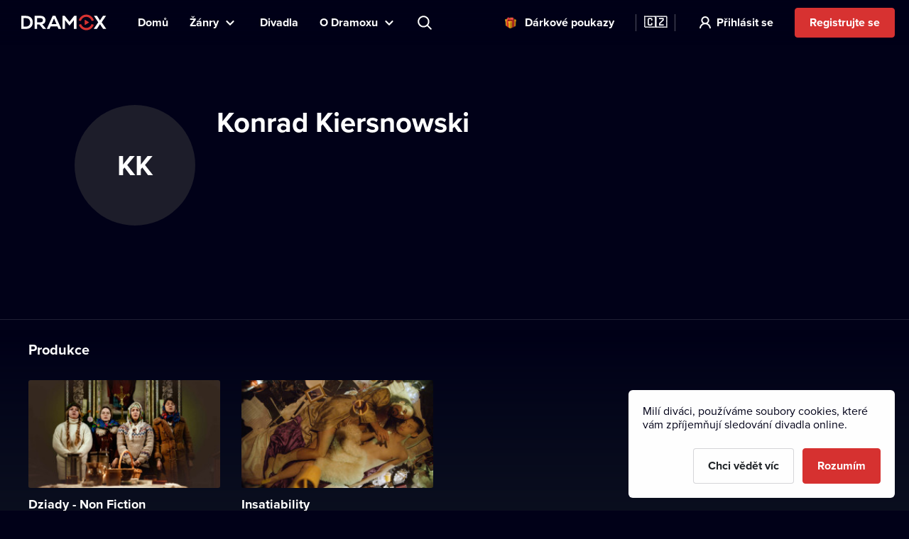

--- FILE ---
content_type: text/html; charset=utf-8
request_url: https://www.dramox.tv/osobnost/3564-konrad-kiersnowski
body_size: 16487
content:
<!DOCTYPE html><html class="no-js" lang="en"><head><meta charSet="utf-8"/><script>var a = document.documentElement; a.className = a.className.replace('no-js', 'js'); var e =
        window.navigator.userAgent, m = !!e.match(/iPad/i) || !!e.match(/iPhone/i), c = e.match(/android/i); (m || c) &&
        (a.className += ' mobile');</script><meta property="og:site_name" content="Dramox"/><meta name="twitter:card" content="summary_large_image"/><meta name="viewport" content="width=device-width, user-scalable=no, initial-scale=1, maximum-scale=1, minimum-scale=1"/><meta name="author" content="https://elevup.com"/><link rel="canonical" href="https://www.dramox.tv/celebrity/3564-konrad-kiersnowski"/><link rel="apple-touch-icon" sizes="180x180" href="/apple-touch-icon.png"/><link rel="icon" type="image/png" sizes="32x32" href="/favicon-32x32.png"/><link rel="icon" type="image/png" sizes="16x16" href="/favicon-16x16.png"/><link rel="manifest" href="/site.webmanifest"/><link rel="mask-icon" href="/safari-pinned-tab.svg" color="#d73231"/><meta name="msapplication-config" content="/browserconfig.xml"/><meta name="msapplication-TileColor" content="#010117"/><meta name="theme-color" content="#010117"/><meta name="robots" content="index,follow"/><meta name="facebook-domain-verification" content="nqr715jnpkk9g3oftlo5rwikti6web"/><script id="clarity-tracking-code">
              (function(c,l,a,r,i,t,y){
                  c[a]=c[a]||function(){(c[a].q=c[a].q||[]).push(arguments)};
                  t=l.createElement(r);t.async=1;t.src="https://www.clarity.ms/tag/"+i;
                  y=l.getElementsByTagName(r)[0];y.parentNode.insertBefore(t,y);
              })(window, document, "clarity", "script", "nbtk5ed8xf");
              </script><title>Konrad Kiersnowski | Divadlo online | Dramox</title><meta property="og:title" content="Konrad Kiersnowski | Divadlo online | Dramox"/><meta property="og:description" content="Konrad Kiersnowski působí na Dramoxu v představeních: Dziady - Non Fiction, Insatiability z divadla: Inverted Theater. Užijte si divadlo online a bavte se se svými oblíbenými osobnostmi."/><meta property="twitter:title" content="Konrad Kiersnowski | Divadlo online | Dramox"/><meta property="twitter:description" content="Konrad Kiersnowski působí na Dramoxu v představeních: Dziady - Non Fiction, Insatiability z divadla: Inverted Theater. Užijte si divadlo online a bavte se se svými oblíbenými osobnostmi."/><meta name="description" content="Konrad Kiersnowski působí na Dramoxu v představeních: Dziady - Non Fiction, Insatiability z divadla: Inverted Theater. Užijte si divadlo online a bavte se se svými oblíbenými osobnostmi."/><meta property="og:image" content="https://www.dramox.tv/jpg/og-image.jpg"/><meta property="twitter:image" content="https://www.dramox.tv/jpg/og-image.jpg"/><script type="application/ld+json">{"@context":"https://schema.org/","@type":"Person","name":"Konrad Kiersnowski"}</script><link rel="alternate" href="https://www.dramox.cz/osobnost/3564-konrad-kiersnowski" hrefLang="cs"/><link rel="alternate" href="https://www.dramox.tv/celebrity/3564-konrad-kiersnowski" hrefLang="en"/><link rel="alternate" href="https://www.dramox.sk/osobnost/3564-konrad-kiersnowski" hrefLang="sk"/><link rel="alternate" href="https://www.dramox.com.ua/znamenytist/3564-konrad-kiersnowski" hrefLang="uk"/><link rel="alternate" href="https://www.dramox.pl/gwiazdy/3564-konrad-kiersnowski" hrefLang="pl"/><link rel="alternate" href="https://www.dramox.tv/celebrity/3564-konrad-kiersnowski" hrefLang="x-default"/><meta name="next-head-count" content="33"/><link rel="preconnect" href="1337777995.rsc.cdn77.org"/><link rel="preconnect" href="https://use.typekit.net" crossorigin /><link rel="preload" href="/_next/static/css/f49d44d2fb24e77a.css" as="style"/><link rel="stylesheet" href="/_next/static/css/f49d44d2fb24e77a.css" data-n-g=""/><noscript data-n-css=""></noscript><script defer="" nomodule="" src="/_next/static/chunks/polyfills-0d1b80a048d4787e.js"></script><script src="/_next/static/chunks/webpack-dd7a33f2f89bc99b.js" defer=""></script><script src="/_next/static/chunks/framework-e2187875255bc29c.js" defer=""></script><script src="/_next/static/chunks/main-e77594f833c8ff37.js" defer=""></script><script src="/_next/static/chunks/pages/_app-b712b2993f2f9992.js" defer=""></script><script src="/_next/static/chunks/3826-642d31432c842a26.js" defer=""></script><script src="/_next/static/chunks/pages/celebrity/%5Bslug%5D-90d722479b319cd6.js" defer=""></script><script src="/_next/static/gAm8_rsLOeBhI9VYUfeBa/_buildManifest.js" defer=""></script><script src="/_next/static/gAm8_rsLOeBhI9VYUfeBa/_ssgManifest.js" defer=""></script><style data-href="https://use.typekit.net/tfc6xkr.css">@import url("https://p.typekit.net/p.css?s=1&k=tfc6xkr&ht=tk&f=139.140.175.176&a=2036817&app=typekit&e=css");@font-face{font-family:"proxima-nova";src:url("https://use.typekit.net/af/2555e1/00000000000000007735e603/30/l?primer=f844ac635f788e48baf8e9886cb34e3650b7a207a743689303bcf70284ac367f&fvd=n7&v=3") format("woff2"),url("https://use.typekit.net/af/2555e1/00000000000000007735e603/30/d?primer=f844ac635f788e48baf8e9886cb34e3650b7a207a743689303bcf70284ac367f&fvd=n7&v=3") format("woff"),url("https://use.typekit.net/af/2555e1/00000000000000007735e603/30/a?primer=f844ac635f788e48baf8e9886cb34e3650b7a207a743689303bcf70284ac367f&fvd=n7&v=3") format("opentype");font-display:auto;font-style:normal;font-weight:700;font-stretch:normal}@font-face{font-family:"proxima-nova";src:url("https://use.typekit.net/af/4de20a/00000000000000007735e604/30/l?primer=f844ac635f788e48baf8e9886cb34e3650b7a207a743689303bcf70284ac367f&fvd=i7&v=3") format("woff2"),url("https://use.typekit.net/af/4de20a/00000000000000007735e604/30/d?primer=f844ac635f788e48baf8e9886cb34e3650b7a207a743689303bcf70284ac367f&fvd=i7&v=3") format("woff"),url("https://use.typekit.net/af/4de20a/00000000000000007735e604/30/a?primer=f844ac635f788e48baf8e9886cb34e3650b7a207a743689303bcf70284ac367f&fvd=i7&v=3") format("opentype");font-display:auto;font-style:italic;font-weight:700;font-stretch:normal}@font-face{font-family:"proxima-nova";src:url("https://use.typekit.net/af/efe4a5/00000000000000007735e609/30/l?primer=f844ac635f788e48baf8e9886cb34e3650b7a207a743689303bcf70284ac367f&fvd=n4&v=3") format("woff2"),url("https://use.typekit.net/af/efe4a5/00000000000000007735e609/30/d?primer=f844ac635f788e48baf8e9886cb34e3650b7a207a743689303bcf70284ac367f&fvd=n4&v=3") format("woff"),url("https://use.typekit.net/af/efe4a5/00000000000000007735e609/30/a?primer=f844ac635f788e48baf8e9886cb34e3650b7a207a743689303bcf70284ac367f&fvd=n4&v=3") format("opentype");font-display:auto;font-style:normal;font-weight:400;font-stretch:normal}@font-face{font-family:"proxima-nova";src:url("https://use.typekit.net/af/3322cc/00000000000000007735e616/30/l?primer=f844ac635f788e48baf8e9886cb34e3650b7a207a743689303bcf70284ac367f&fvd=i4&v=3") format("woff2"),url("https://use.typekit.net/af/3322cc/00000000000000007735e616/30/d?primer=f844ac635f788e48baf8e9886cb34e3650b7a207a743689303bcf70284ac367f&fvd=i4&v=3") format("woff"),url("https://use.typekit.net/af/3322cc/00000000000000007735e616/30/a?primer=f844ac635f788e48baf8e9886cb34e3650b7a207a743689303bcf70284ac367f&fvd=i4&v=3") format("opentype");font-display:auto;font-style:italic;font-weight:400;font-stretch:normal}.tk-proxima-nova{font-family:"proxima-nova",sans-serif}</style></head><body style="background:#010118"><div id="__next"><div class="Layout_containerFluid___rdUZ"><header class="fixed-top blendLogo"><div class="header-content"><div><a href="/#/toggle-nav" class="nav-toggle" id="nav-toggle"><span class="toggle-lang">🇨🇿</span></a><label for="input-search" class="search"></label><a href="/registrace/krok-1" class="btn-register-header">Vyzkoušet</a><nav class="menu" role="main"><ul><li class="menu-home"><a href="/">Domů</a></li><li class="menu-search"><label for="input-search">Hledat</label></li><li class="menu-item collapse-menu genres"><a href="#">Žánry</a><ul class="primary-list"><li class="primary-item"><a href="/nejpopularnejsi-divadelni-predstaveni">Populární</a></li><li class="border-bottom-1px primary-item"><a href="/nove-pridana-divadelni-predstaveni">Nedávno přidané</a></li><li class="all-genres with-icon collapsible-button"><a>Všechny žánry</a><ul class="sub-menu"></ul></li></ul></li><li class="menu-item"><a href="/divadla">Divadla</a></li><li class="menu-item collapse-menu"><a href="/#/about">O Dramoxu</a><ul class="primary-list about-dramox"><li class="border-bottom-1px primary-item"><a href="/o-nas">O projektu</a></li><li class="with-icon support-theater primary-item"><a href="/prispevek-divadlu">Podpořte divadla</a></li><li class="with-icon gift-vouchers primary-item"><a href="/darkove-poukazy">Dárkové poukazy</a></li><li class="for-schools with-icon border-bottom-1px primary-item"><a href="/pro-skoly">Pro školy</a></li><li class="primary-item"><a href="/jak-sledovat/mobilni-aplikace">Mobilní aplikace</a></li><li class="primary-item"><a href="/jak-sledovat/chytre-televize">Chytré televize</a></li><li class="primary-item"><a href="/kontakt">Kontakt</a></li><li class="primary-item"><a href="/casto-kladene-dotazy">Často se ptáte</a></li></ul></li><li class="search-container"><input type="text" placeholder="Představení, herec, divadlo..." id="input-search" autoComplete="off"/><label for="input-search" class="search">Představení, herec, divadlo...</label><div class="ico"></div><span class="cancel" id="search-cancel">X</span><div class="overlay" id="search-overlay"></div></li><li><div class="languages"><label for="language"></label><span>Jazyk webové stránky</span></div></li></ul></nav></div><a class="logo " title="Dramox" mobile-text="Prvních 7 dní ZDARMA" href="/">Dramox</a></div></header><div class="notificationList_notificationList__q0Kkm"></div><main class="author-detail"><div class="info-wrapper"><div class="image-placeholder">KK</div><div class="text-wrapper"><h1>Konrad Kiersnowski</h1></div></div><div class="category-section category-section-full first"><div class="play-list-wrapper"><h2>Produkce</h2><ul class="play-list"><li><a tabindex="-1" href="/divadla/240-inverted-theater/417-dziady-non-fiction"><img class=" " srcSet="https://42.dramoxtv.cz/resize/play/mv90405276393990276937276.jpg?width=256&amp;height=144&amp;quality=90 1x, https://42.dramoxtv.cz/resize/play/mv90405276393990276937276.jpg?width=512&amp;height=288&amp;quality=90 2x" src="https://42.dramoxtv.cz/resize/play/mv90405276393990276937276.jpg?width=512&amp;height=288&amp;quality=90" width="256" height="144" alt="Dziady - Non Fiction"/><div><h3>Dziady - Non Fiction</h3><p>Inverted Theater</p></div></a></li><li><a tabindex="-1" href="/divadla/240-inverted-theater/416-insatiability"><img class=" " srcSet="https://42.dramoxtv.cz/resize/play/5nxzl68770444885896881477.jpg?width=256&amp;height=144&amp;quality=90 1x, https://42.dramoxtv.cz/resize/play/5nxzl68770444885896881477.jpg?width=512&amp;height=288&amp;quality=90 2x" src="https://42.dramoxtv.cz/resize/play/5nxzl68770444885896881477.jpg?width=512&amp;height=288&amp;quality=90" width="256" height="144" alt="Insatiability"/><div><h3>Insatiability</h3><p>Inverted Theater</p></div></a></li></ul></div></div></main><footer><a class="logo" title="Dramox" href="/">Dramox</a><ul><li><a href="/o-nas">O projektu</a></li><li><a href="/prispevek-divadlu">Podpořte divadla</a></li><li><a href="/pro-skoly">Pro školy</a></li><li><a href="/jak-sledovat">Jak sledovat</a></li><li><a href="/kontakt">Kontakt</a></li><li><a href="/casto-kladene-dotazy">Často se ptáte</a></li></ul><p><a href="/podminky-pouziti">Podmínky používání</a> <!-- -->•<!-- --> <!-- --><a href="/ochrana-soukromi">Ochrana soukromí</a> <!-- -->•<!-- --> <!-- --><a href="/cookies">Zásady používání Cookies</a> •<!-- --> <!-- --><a href="/autorska-prava">Autorská práva</a></p><p>Od září 2024 Dramox s.r.o. vlastní Nadace Livesport.</p><p>Copyright © 2020-<!-- -->2026<!-- --> Dramox<!-- --></p></footer></div></div><script id="__NEXT_DATA__" type="application/json">{"props":{"pageProps":{"celebrityJSON":{"id":3564,"name":"Konrad Kiersnowski","names":[{"language":"en","value":"Konrad Kiersnowski"},{"language":"pl","value":"Konrad Kiersnowski"}],"contributions":[{"play":{"id":417,"title":"Dziady - Non Fiction","slug":"7136e517-8242-4979-ba98-bcc2d946a222","poster_url":"https://42.dramoxtv.cz/play/mv90405276393990276937276.jpg","min_age":12,"theatre":{"id":240,"name":"Inverted Theater","slug":"2672d3c7-57e5-441f-b7da-354585008695","poster_url":"https://42.dramoxtv.cz/theatre/tcs4wd1056854191317856119.jpg","donations_allowed":true},"is_original":false,"video":{"id":513,"runtime":3493,"views":0,"flags":[]},"state":"PUBLISHED","is_published":true,"public":false},"roles":["Produkce"]},{"play":{"id":416,"title":"Insatiability","slug":"87ac79c9-7e3c-4b4b-aedd-cf5d1825c325","poster_url":"https://42.dramoxtv.cz/play/5nxzl68770444885896881477.jpg","min_age":18,"theatre":{"id":240,"name":"Inverted Theater","slug":"2672d3c7-57e5-441f-b7da-354585008695","poster_url":"https://42.dramoxtv.cz/theatre/tcs4wd1056854191317856119.jpg","donations_allowed":true},"is_original":false,"video":{"id":515,"runtime":4672,"views":0,"flags":[]},"state":"PUBLISHED","is_published":true,"public":false},"roles":["Produkce"]}]},"countryCode":"xx","__lang":"cs","__namespaces":{"common":{"more":"Více","more_about_play":"Více o představení","previous_play":"Předchozí představení","play_btn":"Přehrát","play_btn_long":"Přehrát divadelní představení","next_play":"Další představení","coming_soon":"Již brzy","continue":"Pokračovat","continue_remaining":"Zbývá {{time}}","most_popular":"Nejpopulárnější","popular":"Populární","recently_added":"Nedávno přidané","currently_watching":"Pokračovat v přehrávání","drama":"Drama","comedy":"Komedie","tragedy":"Tragédie","all_genres":"Všechny žánry","actors":"Herci a herečky","performances":"Divadelní představení","theatres":"Divadla","search_placeholder":"Představení, herec, divadlo...","no_search_results":"K zadanému heslu nemáme žádné výsledky.","menu":{"home":"Domů","genres":"Žánry","theatres":"Divadla","about":"O Dramoxu","theatre":"Podpořte divadla","voucher":"Dárkové poukazy","login":"Přihlásit se","try_free":"Registrujte se","about_project":"O projektu","for_schools":"Pro školy","smart_tv":"Chytré televize","mobile_apps":"Mobilní aplikace","how_to_watch":"Jak sledovat","contact":"Kontakt","faq":"Často se ptáte","my_profile":"Můj profil","logout":"Odhlásit se","terms_conditions":"Podmínky používání","cookies":"Zásady používání Cookies","authorship":"Autorská práva","privacy_policy":"Ochrana soukromí","content_settings":"Jazyky představení","try_now":"Vyzkoušet","logo_mobile":"Prvních 7 dní ZDARMA","search":"Hledat","invite_friends":"Pozvat přátele","watch_list":"Můj seznam","broadcast":"Vysílání","no_trial_try_free":"Registrujte se","christmas_contest":"Vánoční soutěž"},"form":{"not_empty":"Hodnota nesmí být prázdná.","password_min_chars":"Heslo musí mít alespoň 8 znaků.","email_format":"Zadejte e-mail ve správném formátu.","wrong_credentials":"Nesprávný e-mail nebo heslo.","already_exists":"E-mail již existuje.","password_dont_match":"Hesla se neshodují.","payment_secured_with":"Zabezpečeno technologií","payment_card":"Platební karta","add_card":"Přidat kartu","card_tooltip":"Přijímáme karty VISA, Mastercard, eBenefity","activate":"Aktivovat","recaptcha_error_global":"Captcha není validní, prosíme obnovte stránku.","recaptcha_error_expired":"Platnost captchy vypršela, zaškrtněte ji prosím znovu.","recaptcha_error_not_checked":"Prosím zaškrtněte, ať víme, že nejste robot!"},"not_found":{"title":"Stránka nebyla nalezena.","description":"Je nám líto, ale požadovanou stránku jsme nenašli.","btn":"Zpět na úvodní stránku"},"saved_cards":"Uložené karty","saved_cards_placeholder":"Zvolte kartu","card_email":"E-mail","add_new_card":"Přidat novou kartu","playlist_section_title":"Divadelní představení z kategorie {{section}}","playlist_genre_title":"Divadelní představení v žánru {{genre}}","playlist_same_genre_title":"{{performance}} – podobná divadelní představení","playlist_same_cast_title":"{{performance}} – představení s podobným obsazením","playlist_currently_watching_title":"Právě sledujete","playlist_most_popular_title":"Nejoblíbenější představení","playlist_recent_title":"Nejnovější divadelní představení","country":"Země","pick_country":"Vyberte zemi","performance_not_found":{"title":"Představení nenalezeno","description":"Požadované představení buď neexistuje, nebo není ve vaší zemi momentálně dostupné."},"playlist_dramox_originals_title":"Dramox Originals","dramox_originals":"Dramox Originals","open_in_mobile_app":"Otevřít v aplikaci Dramox","watch_list":"Můj seznam","sort_from":"Řadit od","sort_date_desc":"Datum přidání (od nejnovějšího)","sort_date_asc":"Datum přidání (od nejstaršího)","sort_alphabetically_desc":"Abecedně (A-Z)","add_first_play":"Přidejte první představení","how_add":"Novou položku přidáte pomocí tlačítka “Můj seznam” v detailu představení","check_library":"Prohlédnout knihovnu","month_zero":"{{count}} měsíců","month_one":"{{count}} měsíc","month_few":"{{count}} měsíce","month_many":"{{count}} měsíců","day_zero":"{{count}} dnů","day_one":"{{count}} den","day_few":"{{count}} dny","day_many":"{{count}} dnů","week_zero":"{{count}} týdnů","week_one":"{{count}} týden","week_few":"{{count}} týdny","week_many":"{{count}} týdnů","cookies_bar":{"less_text":"Milí diváci, používáme soubory cookies, které vám zpříjemňují sledování divadla online.","learn_more":"Chci vědět víc","accept_all":"Rozumím","only_functional":"Pouze funkční"},"cookie_updated":"Aktualizováno 24. 5. 2022","or":"Nebo","year_zero":"{{count}} roků","year_one":"{{count}} rok","year_few":"{{count}} roky","year_many":"{{count}} roků","ownership":"Od září 2024 Dramox s.r.o. vlastní Nadace Livesport.","info_toolbar_christmas_2025":"🎁 Dárkové vouchery na Dramox: Věnujte stovky divadelních představení z pohodlí domova."},"settings":{"content_settings_title":"Jazyky představení","perfomance_language_settings_title":"Volba jazyků divadelních představení","perfomance_language_settings_subtitle":"Ve kterých jazycích rádi sledujete divadelní představení? Přizpůsobte si zážitek na míru a my vám zobrazíme jen ty záznamy, kterým budete rozumět. Nastavení můžete kdykoliv změnit.","btn_content_settings_register_submit":"Potvrdit","btn_content_settings_register_skip":"Přeskočit","submit_error":"Nastavení se nepodařilo uložit. Zkuste to prosím znovu později.","submit_ok":"Nastavení se uložilo."},"popups":{"activate_subscription_title":"Aktivujte si předplatné","activate_subcription_content":"A získejte přístup k desítkám legálních divadelních záznamů ke zhlédnutí online!","activate_subscription_button":"Vybrat předplatné","login_title":"Přihlášení","login_content":"Přehrání divadelní hry je dostupné pouze přihlášeným uživatelům s aktivním předplatným.","login_action":"Přihlásit","login_footer":"Nemáte účet? \u003c0\u003eZaregistrujte se\u003c/0\u003e","low_quality_title":"Snížená kvalita záznamu","low_quality_text":"Omluvte prosím sníženou kvalitu. Tento záznam je jediný a ten nejlepší, který máme k dispozici. Inscenace nás však zaujala natolik, že by byla škoda nepředstavit vám ji na Dramoxu. Proto jsme se rozhodli ji zde uvést i přes nižší kvalitu. Přejeme vám příjemné divadelní zážitky.","low_quality_btn":"Rozumím"},"welcome":{"menu_faq":"Často se ptáte","theatres_list_title":"Seznam divadel","plays_list_title":"Vybraná divadelní představení","new_welcome_sec_1_title_cz":"Kultura nikdy nebyla blíž. Stovky českých i zahraničních divadel na jednom místě.","new_welcome_sec_1_title_xx":"Stovky divadel k vidění online na Dramoxu","new_welcome_sec_2_text_cz":"Stovky legálních divadelních záznamů ke zhlédnutí online","new_welcome_sec_2_text_xx":"Stovky legálních divadelních záznamů ke zhlédnutí online","new_welcome_sec_2_title_cz":"Prohlédnout knihovnu","new_welcome_sec_2_title_xx":"Prohlédnout knihovnu","new_welcome_sec_3_text_cz":"Sledováním Dramoxu podporujete divadelní kulturu. Celých 55 % předplatného totiž putuje zpět divadlům, tvůrcům a hercům. \nNavíc můžete svým oblíbencům poslat další libovolnou částku navíc. Je to jako koupit si lístky, jen pohodlnější (a výhodnější).","new_welcome_sec_3_text_xx":"Sledováním Dramoxu podporujete divadelní kulturu. Celých 55 % předplatného totiž putuje zpět divadlům, tvůrcům a hercům. \nNavíc můžete svým oblíbencům poslat další libovolnou částku navíc. Je to jako koupit si lístky, jen pohodlnější (a výhodnější).","new_welcome_sec_3_title_cz":"Více než polovinu každého předplatného posíláme divadlům","new_welcome_sec_3_title_xx":"Více než polovinu každého předplatného posíláme divadlům","new_welcome_sec_4_text_xx":"A už nikdy nebudete řešit, že je kultura příliš daleko. Představení těch nejlepších divadel si nyní pustíte kdekoliv a kdykoliv. Sledovat je můžete na mnoha zařízeních, v počítači, televizi i mobilu. Je to snadné a dostupné pro každého. Pohodlně se usaďte, začínáme.","new_welcome_sec_4_text_cz":"A už nikdy nebudete řešit, že je kultura příliš daleko. Představení těch nejlepších divadel si nyní pustíte kdekoliv a kdykoliv. Sledovat je můžete na mnoha zařízeních, v počítači, televizi i mobilu. Je to snadné a dostupné pro každého. Pohodlně se usaďte, začínáme.","new_welcome_sec_4_title_cz":"Zamilujte si Dramox","new_welcome_sec_4_title_xx":"Zamilujte si Dramox","new_welcome_sec_5_text_cz":"Své předplatné můžete kdykoliv zrušit.","new_welcome_sec_5_text_xx":"Své předplatné můžete kdykoliv zrušit.","new_welcome_sec_5_title_cz":"Vyzkoušejte Dramox na 7 dní zdarma","new_welcome_sec_5_title_xx":"Vyzkoušejte Dramox na 7 dní zdarma","welcome_button_long_xx":"Chci Dramox na 7 dní ZDARMA","welcome_button_long_cz":"Chci Dramox na 7 dní ZDARMA","welcome_price_cz":"Po zkušebním období za {{monthly}} měsíčně","welcome_price_xx":"Pak sledujte za {{monthly}} měsíčně. Většina z každého předplatného jde přímo divadlům. Zrušit můžete kdykoliv.","welcome_subtitle_xx":"Sledujte kdykoliv a kdekoliv máte chuť. Na chytré televizi, v mobilu, tabletu i na počítači.","welcome_subtitle_cz":"Sledujte kdykoliv a kdekoliv máte chuť. Na chytré televizi, v mobilu, tabletu i na počítači.","welcome_title_cz":"Udělejte si čas na divadlo. Stovky představení najdete na Dramoxu online.","welcome_title_xx":"Udělejte si čas na divadlo. Stovky představení najdete na Dramoxu online.","new_welcome_sec_1_title_sk":"Stovky divadel k vidění online na Dramoxu","new_welcome_sec_2_text_sk":"Stovky legálních divadelních záznamů ke zhlédnutí online","new_welcome_sec_2_title_sk":"Prohlédnout knihovnu","new_welcome_sec_3_text_sk":"Sledováním Dramoxu podporujete divadelní kulturu. Celých 55 % předplatného totiž putuje zpět divadlům, tvůrcům a hercům. \nNavíc můžete svým oblíbencům poslat další libovolnou částku navíc. Je to jako koupit si lístky, jen pohodlnější (a výhodnější).","new_welcome_sec_3_title_sk":"Více než polovinu každého předplatného posíláme divadlům","new_welcome_sec_4_text_sk":"A už nikdy nebudete řešit, že je kultura příliš daleko. Představení těch nejlepších divadel si nyní pustíte kdekoliv a kdykoliv. Sledovat je můžete na mnoha zařízeních, v počítači, televizi i mobilu. Je to snadné a dostupné pro každého. Pohodlně se usaďte, začínáme.","new_welcome_sec_4_title_sk":"Zamilujte si Dramox","new_welcome_sec_5_text_sk":"Své předplatné můžete kdykoliv zrušit.","new_welcome_sec_5_title_sk":"Vyzkoušejte Dramox na 7 dní zdarma","welcome_button_long_sk":"Chci Dramox na 7 dní ZDARMA","welcome_price_sk":"Pak sledujte za {{monthly}} měsíčně. Většina z každého předplatného jde přímo divadlům. Zrušit můžete kdykoliv.","welcome_subtitle_sk":"Sledujte kdykoliv a kdekoliv máte chuť. Na chytré televizi, v mobilu, tabletu i na počítači.","welcome_title_sk":"Udělejte si čas na divadlo. Stovky představení najdete na Dramoxu online.","new_welcome_sec_1_title_ua":"Desítky divadel k vidění online na Dramoxu","new_welcome_sec_2_text_ua":"Stovky legálních divadelních záznamů ke zhlédnutí online","new_welcome_sec_2_title_ua":"Prohlédnout knihovnu","new_welcome_sec_3_text_ua":"Sledováním Dramoxu podporujete divadelní kulturu. Celých 55 % předplatného totiž putuje zpět divadlům, tvůrcům a hercům. \nNavíc můžete svým oblíbencům poslat další libovolnou částku navíc. Je to jako koupit si lístky, jen pohodlnější (a výhodnější).","new_welcome_sec_3_title_ua":"Polovina z každého předplatného jde přímo divadlům.","new_welcome_sec_4_text_ua":"A už nikdy nebudete řešit, že je kultura příliš daleko. Představení těch nejlepších divadel si nyní pustíte kdekoliv a kdykoliv. Sledovat je můžete na mnoha zařízeních, v počítači, televizi i mobilu. Je to snadné a dostupné pro každého. Pohodlně se usaďte, začínáme.","new_welcome_sec_4_title_ua":"Zamilujte si Dramox","new_welcome_sec_5_text_ua":"Své předplatné můžete kdykoliv zrušit.","new_welcome_sec_5_title_ua":"Vyzkoušejte Dramox na 7 dní zdarma","welcome_button_long_ua":"Chci Dramox na 7 dní ZDARMA","welcome_price_ua":"Pak sledujte za {{monthly}} měsíčně. Polovina z každého předplatného jde přímo divadlům. Zrušit můžete kdykoliv.","welcome_subtitle_ua":"Sledujte kdykoliv a kdekoliv máte chuť. Na chytré televizi, v mobilu, tabletu i na počítači.","welcome_title_ua":"Největší výběr ukrajinských divadelních představení na jednom místě","new_welcome_sec_1_title_pl":"Stovky divadel online na Dramoxu","new_welcome_sec_2_text_pl":"Stovky divadelních představení k přehrání na Dramoxu","new_welcome_sec_2_title_pl":"Procházet knihovnu","new_welcome_sec_3_text_pl":"Sledujte představení a podporujte divadla po celém světě. Více než polovina z každého předplatného jde přímo divadlům. Svým oblíbeným umělcům můžete věnovat jakoukoliv další částku. Téměř celý výtěžek zašleme divadlu. Nic si nenecháváme, platíme pouze poplatek platební bráně za poskytnutí technologie pro bezpečné platby.","new_welcome_sec_3_title_pl":"Polovina z každého předplatného jde přímo divadlům.","new_welcome_sec_4_text_pl":"Divadlo na dosah vaší ruky. Sledujte ta nejlepší představení kdykoliv a kdekoliv – Dramox si snadno pustíte ve svém počítači, mobilním telefonu nebo chytré televizi. Divadlo online je tak dostupné opravdu každému. Dámy a pánové, prosím posaďte se, představení právě začíná.","new_welcome_sec_4_title_pl":"Zamilujte si Dramox","new_welcome_sec_5_text_pl":"Své předplatné můžete kdykoliv zrušit.","new_welcome_sec_5_title_pl":"Vyzkoušejte Dramox","welcome_button_long_pl":"Začněte svých 7 dní ZDARMA","welcome_price_pl":"Pak sledujte za {{monthly}}/měsíc, zrušit můžete kdykoliv. Polovina z každého předplatného jde přímo divadlům.","welcome_subtitle_pl":"Sledujte kdykoliv, kdekoliv.","welcome_title_pl":"Největší výběr polských divadelních představení na jednom místě","no_trial_welcome_button_long_xx":"Začněte sledovat divadlo online ","no_trial_welcome_button_long_cz":"Začněte sledovat divadlo online","no_trial_welcome_button_long_sk":"Začněte sledovat divadlo online","no_trial_welcome_button_long_ua":"Začněte sledovat divadlo online","no_trial_welcome_button_long_pl":"Začněte sledovat divadlo online","welcome_button_browse_xx":"Prohledat Dramox","welcome_button_browse_cz":"Prohledat Dramox","welcome_button_browse_sk":"Prohledat Dramox","welcome_button_browse_ua":"Prohledat Dramox","welcome_button_browse_pl":"Prohledat Dramox","welcome_subscription_title_xx":"Vyberte si předplatné a choďte do divadla třeba každý den","welcome_subscription_title_cz":"Vyberte si předplatné a choďte do divadla třeba každý den","welcome_subscription_title_sk":"Vyberte si předplatné a choďte do divadla třeba každý den","welcome_subscription_title_ua":"Vyberte si předplatné a choďte do divadla třeba každý den","welcome_subscription_title_pl":"Vyberte si předplatné a choďte do divadla třeba každý den","welcome_subscription_1_xx":"Stovky záznamů českých a zahraničních představení z více než 250 divadel","welcome_subscription_1_cz":"Stovky záznamů českých a zahraničních představení z více než 250 divadel","welcome_subscription_1_sk":"Stovky záznamů českých a zahraničních představení z více než 250 divadel","welcome_subscription_1_ua":"Stovky záznamů českých a zahraničních představení z více než 250 divadel","welcome_subscription_1_pl":"Stovky záznamů českých a zahraničních představení z více než 250 divadel","welcome_subscription_2_xx":"Činohra, muzikál, opera, balet, loutky i nový cirkus","welcome_subscription_2_cz":"Činohra, muzikál, opera, balet, loutky i nový cirkus","welcome_subscription_2_sk":"Činohra, muzikál, opera, balet, loutky i nový cirkus","welcome_subscription_2_ua":"Činohra, muzikál, opera, balet, loutky i nový cirkus","welcome_subscription_2_pl":"Činohra, muzikál, opera, balet, loutky i nový cirkus","welcome_subscription_3_xx":"Žádné reklamy ani další poplatky","welcome_subscription_3_cz":"Žádné reklamy ani další poplatky","welcome_subscription_3_sk":"Žádné reklamy ani další poplatky","welcome_subscription_3_ua":"Žádné reklamy ani další poplatky","welcome_subscription_3_pl":"Žádné reklamy ani další poplatky","welcome_subscription_button_1_xx":"7 dní zdarma,\u003c1\u003e\u003c/1\u003e\u003c0\u003epak za {{priceMonthly}} / měsíc\u003c/0\u003e","welcome_subscription_button_1_cz":"7 dní zdarma,\u003c1\u003e\u003c/1\u003e\u003c0\u003epak za {{priceMonthly}} / měsíc\u003c/0\u003e","welcome_subscription_button_1_sk":"7 dní zdarma,\u003c1\u003e\u003c/1\u003e\u003c0\u003epak za {{priceMonthly}} / měsíc\u003c/0\u003e","welcome_subscription_button_1_ua":"7 dní zdarma,\u003c1\u003e\u003c/1\u003e\u003c0\u003epak za {{priceMonthly}} / měsíc\u003c/0\u003e","welcome_subscription_button_1_pl":"\u003c0\u003e{{priceMonthly}}\u003c/0\u003e měsíčně","welcome_subscription_button_2_xx":"7 dní zdarma,\u003c1\u003e\u003c/1\u003e\u003c0\u003epak za \u003c2\u003e{{beforeYearly}}\u003c/2\u003e {{priceYearly}} / rok\u003c/0\u003e","welcome_subscription_button_2_cz":"7 dní zdarma,\u003c1\u003e\u003c/1\u003e\u003c0\u003epak za \u003c2\u003e{{beforeYearly}}\u003c/2\u003e {{priceYearly}} / rok\u003c/0\u003e","welcome_subscription_button_2_sk":"7 dní zdarma,\u003c1\u003e\u003c/1\u003e\u003c0\u003epak za \u003c2\u003e{{beforeYearly}}\u003c/2\u003e {{priceYearly}} / rok\u003c/0\u003e","welcome_subscription_button_2_ua":"7 dní zdarma,\u003c1\u003e\u003c/1\u003e\u003c0\u003epak za \u003c2\u003e{{beforeYearly}}\u003c/2\u003e {{priceYearly}} / rok\u003c/0\u003e","welcome_subscription_button_2_pl":"\u003c0\u003e{{priceYearly}}\u003c/0\u003e ročně (2 měsíce zdarma)","welcome_subscription_button_activate_xx":"Aktivovat zkušební období","welcome_subscription_button_activate_cz":"Aktivovat zkušební období","welcome_subscription_button_activate_sk":"Aktivovat zkušební období","welcome_subscription_button_activate_ua":"Aktivovat zkušební období","welcome_subscription_button_activate_pl":"Aktivovat zkušební období","welcome_subscription_cancel_note_xx":"Předplatné můžete kdykoliv zrušit.","welcome_subscription_cancel_note_cz":"Předplatné můžete kdykoliv zrušit.","welcome_subscription_cancel_note_sk":"Předplatné můžete kdykoliv zrušit.","welcome_subscription_cancel_note_ua":"Předplatné můžete kdykoliv zrušit.","welcome_subscription_cancel_note_pl":"Předplatné můžete kdykoliv zrušit."},"seo":{"welcome_title":"Dramox | Vaše divadlo online","welcome_description":"Vyzkoušejte Dramox na 7 dní ZDARMA a sledujte online stovky divadelních představení.","browse_title":"Stovky divadelních představení online | Dramox","browse_description":"Vybírejte na Dramoxu ze stovek divadelních představení online. To nejlepší z desítek divadel. Vyzkoušejte ZDARMA.","celebrity_title":"{{name}} | Divadlo online | Dramox","performance_title":"{{title}} | {{theatre}} online | Dramox","watch_performance_title":"{{title}} – zhlédnout online | {{theatre}} | Dramox","theatres_title":"Vaše oblíbená divadla online | Dramox","theatres_description":"Sledujte na Dramoxu záznamy stovek divadelních představení z desítek českých i zahraničních divadel. Vyzkoušejte ZDARMA. Najděte si své oblíbené divadlo online.","theatre_title":"{{name}} | Divadlo online | Dramox","404_title":"Dramox divadlo online | Hledá se stránka","404_description":"Bohužel tato stránka na Dramoxu není. Zkusíte si místo ní vybrat ze stovek divadelních představení online?","about_us_title":"Dramox divadlo online | Seznamte se s námi","about_us_description":"Dramox nabízí ke zhlédnutí online stovky divadelních představení. Vyzkoušejte ZDARMA. Máme také s 50% slevou Dramox pro školy pro podporu online výuky.","authorship_title":"Dramox divadlo online | Chráníme autorská práva","authorship_description":"Dramox divadlem online podporuje divadelní kulturu. Děláme vše proto, abychom každému tvůrci zajistili spravedlivý podíl z díla. Máme pouze legální záznamy.","choose_plan_title":"Dramox | Divadlo online na měsíc, tři nebo celý rok?","choose_plan_description":"Vyberte svůj nový plán","contact_title":"Dramox divadlo online | Napište nám","contact_description":"Máte otázky k Dramoxu a divadelním představením online? E-mailem napoveda@dramox.cz kontaktujte prosím naše milé nápovědy. Vše s Vámi vyřeší.","cookies_title":"Dramox divadlo online | Pro lepší divácký zážitek","cookies_description":"Divadlo online Dramox používá cookies, malé pomocníky pro dokonalý divácký zážitek. Vyzkoušejte ZDARMA, vyberte si ze stovek divadelních představení.","donate_home_title":"Podpořte divadla","donate_title":"Dramox | Podpořte {{theatre}} online","donate_description":"Přispějte na Dramoxu online svému oblíbenému divadlu, podpoříte jeho tvorbu a divadelní kulturu. Divadlu předáme téměř celý darovaný obnos. Pro sebe si nic nenecháme, pouze zaplatíme platební bráně za poskytnutí technologie pro bezpečnou platbu.","for_schools_title":"Divadlo online pro školy | Dramox","for_schools_description":"Objednejte Dramox pro školu se slevou 50 %. Nabízíme desítky příběhů z povinné četby ke sledování online. ZDARMA pracovní listy pro zábavnější online výuku.","forgotten_password_title":"Dramox divadlo online | Zapomenuté heslo","forgotten_password_description":"Za chvíli můžete na Dramoxu opět sledovat divadlo online. Pro nové heslo zadejte prosím svůj e-mail.","frequently_asked_questions_title":"Dramox | Nápověda","frequently_asked_questions_description":"Dramox je divadlo online. Stovky představení na jednom místě k vyzkoušení ZDARMA. Zajímá vás víc? Podívejte se prosím do častých otázek a odpovědí.","vouchers_buy_title":"Darujte divadlo online | Dramox","vouchers_buy_description":"Poukaz do online divadla Dramox potěší každého. Darujte přístup ke stovkám divadelních představení a zábavě online. Kupte hned, darujte kdykoliv.","login_title":"Dramox divadlo online | Přihlášení diváka","login_description":"Za okamžik můžete sledovat divadlo online na Dramoxu. Přihlaste se prosím svým e-mailem a heslem, které jste zvolili při registraci.","playlist_performance_similar_genre_title":"{{performance}} – Váš oblíbený divadelní žánr online | Dramox","playlist_performance_similar_genre_description":"Na Dramoxu najdete svůj oblíbený žánr v divadelním představení {{performance}} online. Činohra, muzikál, balet i loutky – nové záznamy přidáváme pravidelně. Sledujte už dnes.","playlist_performance_similar_cast_title":"{{performance}} – Vaši oblíbení herci online | Dramox","playlist_performance_similar_cast_description":"Na Dramoxu najdete své oblíbené herce v divadelním představení {{performance}} online. Vyzkoušejte ZDARMA. Sledujte už dnes.","playlist_genre_title":"Online divadelní představení v žánru {{genre}} | Dramox","playlist_genre_description":"Užijte si na Dramoxu svůj oblíbený žánr divadelních představení online. Činohra, muzikál, balet i loutky – nové záznamy přidáváme pravidelně. Vyzkoušejte ZDARMA.","playlist_featured_title":"Divadelní představení online z kategorie {{section}} | Dramox","playlist_featured_description":"Na Dramoxu najdete online divadelní představení z kategorie {{section}}. Bavte se divadlem ještě více.","playlist_currently_watching_title":"Dramox divadlo online | Právě sledujete","playlist_currently_watching_description":"Na Dramoxu sledujete online stovky divadelních představení z desítek českých a zahraničních divadel. Vyzkoušejte ZDARMA, bavte se divadlem online už dnes.","playlist_most_popular_title":"Dramox divadlo online | Nejoblíbenější představení","playlist_most_popular_description":"Zhlédněte na Dramoxu online nejoblíbenější divadelní představení podle diváků. Tragédie, komedie, romantika i pohádky – vybere si celá rodina.","playlist_recent_title":"Máme nová představení | Dramox divadlo online","playlist_recent_description":"Zhlédněte na Dramoxu online nejnovější divadelní představení. Tragédie, komedie, romantika i pohádky – nové záznamy přidáváme pravidelně. Vždy sledujete něco jiného.","profile_title":"Dramox divadlo online | Profil diváka","profile_description":"Vítejte v online divadle Dramoxu. Vyberte si ze stovek divadelních představení. Tragédie, komedie, romantika i pohádky pro děti – bavte se divadlem ještě více.","register_step1_title":"Dramox divadlo online | Registrace nového uživatele","register_step1_description":"Za okamžik můžete sledovat online divadlo na Dramoxu. Nejprve se prosím registrujte. ZDARMA první týden.","register_step2_title":"Dramox divadlo online | Nastavení hesla","register_step2_description":"Za chvíli můžete sledovat online divadlo na Dramoxu. Zvolte si prosím své heslo. Heslo můžete kdykoliv změnit.","register_confirm_email_title":"Dramox divadlo online | Potvrzení e-mailové adresy","register_confirm_email_description":"Za chvíli můžete na Dramoxu sledovat divadlo online. Potvrďte prosím svou e-mailovou adresu.","terms_conditions_title":"Dramox divadlo online | Obchodní podmínky","terms_conditions_description":"V Dramoxu máme transparentní pravidla a podmínky online sledování stovek divadelních představení. Věříme, že jasná a otevřená komunikace dělá dobré přátele.","privacy_policy_title":"Dramox divadlo online | Ochrana soukromí","privacy_policy_description":"V Dramoxu chráníme vaše soukromí. Všechny osobní údaje jsou u nás v bezpečí. Využíváme spolehlivé technologie a pracujeme v souladu s GDPR.","how_to_watch_web_title":"Divadlo online ve vašem počítači | Dramox","how_to_watch_web_description":"Sledujte divadlo online pohodlně ve svém počítači. Stovky představení a největší herecké hvězdy už dnes večer u vás doma. Vyzkoušejte na 7 dní zdarma.","how_to_watch_tv_title":"Aplikace pro chytré televize | Dramox divadlo online","how_to_watch_tv_description":"Stáhněte si televizní aplikace Dramox pro chytré televize. Nejlepší divadelní představení už dnes večer u vás doma. Vyzkoušejte na 7 dní zdarma.","how_to_watch_tv_samsung_title":"Aplikace pro TV Samsung | Dramox divadlo online","how_to_watch_tv_samsung_description":"Stáhněte si televizní aplikaci Dramox pro chytré televize Samsung s OS Tizen a bavte se divadlem online ještě více. Vyzkoušejte na 7 dní zdarma.","how_to_watch_tv_lg_title":"Aplikace pro TV LG | Dramox divadlo online","how_to_watch_tv_lg_description":"Stáhněte si televizní aplikaci Dramox pro chytré televize LG s WebOS a užívejte si divadlo online s maximem pohodlí. Vyzkoušejte na 7 dní zdarma.","how_to_watch_mobile_title":"Mobilní aplikace pro Android a iOS | Dramox divadlo online","how_to_watch_mobile_description":"Stáhněte si mobilní aplikace Dramox pro chytré telefony a tablety. Stovky představení a největší herecké hvězdy máte kdykoliv po ruce. Sledujte 7 dní zdarma.","how_to_watch_mobile_ios_title":"Aplikace pro iOS | Dramox divadlo online","how_to_watch_mobile_ios_description":"Stáhněte si mobilní aplikaci Dramox pro chytré telefony a tablety s iOS. Divadlo online tak máte kdykoliv po ruce. Vyzkoušejte na 7 dní zdarma.","how_to_watch_mobile_android_title":"Aplikace pro Android | Dramox divadlo online","how_to_watch_mobile_android_description":"Vyzkoušejte aplikaci Dramox pro chytré telefony a tablety s OS Android a užívejte si stovky představení ve svém mobilu. Sledujte 7 dní zdarma.","how_to_watch_streaming_title":"Divadlo online z mobilu do televize | Dramox","how_to_watch_streaming_description":"Sledujte divadlo online ve své chytré televizi i bez aplikace. Přehrávač Dramoxu podporuje bezdrátový přenos přes AirPlay a Chromecast z telefonu do televize.","how_to_watch_streaming_chromecast_title":"Dramox z mobilu do televize přes Chromecast","how_to_watch_streaming_chromecast_description":"Pusťte si Dramox ve své chytré televizi i bez aplikace. Náš přehrávač podporuje bezdrátový přenos z telefonu do televize přes Chromecast. Bavte se divadlem online.","how_to_watch_streaming_airplay_title":"Dramox z mobilu do televize přes AirPlay","how_to_watch_streaming_airplay_description":"Sledujte Dramox ve své chytré televizi i bez aplikace. Náš přehrávač podporuje bezdrátový přenos z telefonu do televize přes AirPlay. Je to snadné a pohodlné.","playlist_dramox_originals_title":"Pouze na Dramoxu | Dramox Originals","playlist_dramox_originals_description":"Natáčíme představení, která online jinde neuvidíte. Dramox Originals najdete exkluzivně jen na Dramox.cz Bavte se divadlem online, vyzkoušejte 7 dní ZDARMA.","content_settings_title":"Jazyky představení | Dramox","content_settings_description":"Vytvořte si divadlo online přesně na míru. Divadelní představení na Dramoxu si tak užijete ve větším pohodlí.","ua_support":"Podporujeme ukrajinskou kulturu","easter_contest_title":"Velikonoční soutěž o vstupenky a poukazy | Dramox","easter_contest_desc":"Vyhrajte lístky do divadel a dárkové poukazy. Bavte se během Velikonoc divadlem online. Čím víc představení na Dramoxu uvidíte, tím větší šance na výhru.","discount_title":"Sleva 50 % na 6 měsíců předplatného | Dramox","discount_description":"Sledujte divadlo online až 6 měsíců jen za 149 Kč/měsíc a ušetřete 900 Kč oproti běžnému předplatnému. Nabídka platí pouze 7 dní. Aktivujte si ji hned teď.","broadcast_title":"Živé vysílání","broadcast_description":"Živé vysílání novinek na Dramoxu","no_trial_how_to_watch_web_description":"Sledujte divadlo online pohodlně ve svém počítači. Získejte přístup ke stovkám představení a nejlepším divadlům přímo z domova.","no_trial_how_to_watch_tv_description":"Stáhněte si naši aplikaci pro chytré televize a bavte se nejlepším divadlem z celého světa.","no_trial_how_to_watch_tv_samsung_description":"Stáhněte si naši aplikaci pro chytré televize Samsung a sledujte nejlepší divadelní představení v pohodlí domova.","no_trial_how_to_watch_tv_lg_description":"Stáhněte si naši aplikaci pro chytré televize LG a sledujte nejlepší divadelní představení v pohodlí domova.","no_trial_how_to_watch_mobile_description":"Stáhněte si naši mobilní aplikaci pro chytré telefony a tablety a mějte stovky představení a nejlepší umělce kdykoliv na dosah ruky.","no_trial_how_to_watch_mobile_ios_description":"Stáhněte si naši mobilní aplikaci pro chytré telefony a tablety s iOS a mějte stovky představení a nejlepší umělce kdykoliv na dosah ruky.","no_trial_how_to_watch_mobile_android_description":"Stáhněte si naši mobilní aplikaci pro chytré telefony a tablety s OS Android a mějte stovky představení a nejlepší umělce kdykoliv na dosah ruky.","no_trial_playlist_dramox_originals_description":"Užijte si divadlo, které online jinde neuvidíte. Představení Dramox Originals natáčíme exkluzivně pro Dramox.cz.","christmas_contest_title":"Vánoční soutěž | Dramox divadlo online","christmas_contest_description":"Sledujte v prosinci divadlo online a vyhrajte poukazy do Dramoxu,  vstupenky do Dejvického a dalších divadel. Čím víc děl uvidíte, tím vyšší šance na výhru.","celebrity_default_about":"{{name}} působí na Dramoxu v představeních: {{plays}} z divadla: {{theatre}}. Užijte si divadlo online a bavte se se svými oblíbenými osobnostmi."},"register":{"title":"Stovky legálních divadelních záznamů ke zhlédnutí online","description":"\u003c0\u003ePrvních 7 dní máte \u003c1\u003eZDARMA\u003c/1\u003e. Předplatné můžete kdykoliv zrušit.\u003c/0\u003e","full_name":"Jméno a příjmení","email":"E-mail","btn_continue":"Pokračovat","register_terms":"\u003c0\u003eKliknutím na tlačítko „Pokračovat“ souhlasíte s \u003c1\u003eObchodními podmínkami\u003c/1\u003e a \u003c2\u003eOchranou soukromí\u003c/2\u003e.\u003c/0\u003e","already_account":"Už máte účet?","login_prompt":"Přihlaste se","setup_password":"Hurá, blížíte se do cíle. Nyní si prosím nastavte heslo.","password_placeholder":"Alespoň 8 znaků","password":"Heslo","password_again":"Heslo znovu","changes_not_saved":"Požadavek se nepodařilo zpracovat. Prosím opakujte akci později.","changes_saved":"Změny uloženy","confirm_email_title":"Prosím zkontrolujte svou e-mailovou schránku.","confirm_email_text":"\u003c0\u003eNa adresu \u003c1\u003e{{email}}\u003c/1\u003e jsme Vám zaslali e-mail s odkazem k aktivaci Vašeho účtu.\u003c/0\u003e","country_of_residence":"Země pobytu","no_trial_description":"\u003c0\u003eSvé předplatné můžete kdykoliv zrušit. \u003c/0\u003e"},"profile":{"my_profile":"Můj profil","subscription":"Předplatné","subscription_unlimited":"Aktuálně využíváte neomezené předplatné.","unlimited_description":"Užijte si sledování na Dramoxu!","monthly":"Měsíční","yearly":"Roční","price_with_vat":"{{price}} s DPH","voucher":"Mám dárkový poukaz","subscription_none":"Kupte měsíční nebo roční předplatné na Dramox","subscription_none_text":"A získejte přístup k desítkám legálních divadelních záznamů ke zhlédnutí online!","personal_details":"Osobní údaje","full_name":"Jméno a příjmení","save_changes":"Uložit změny","password_change":"Změna hesla","password_change_success":"Heslo se změnilo.","password_change_fail":"Změna hesla se nezdařila.","account_delete_success":"Účet byl smazán.","actual_password":"Aktuální heslo","new_password":"Nové heslo","new_password_again":"Nové heslo znovu","purchase_history":"Historie objednávek","delete_account":"Smazat účet","delete_account_text":"Smazáním účtu dojde k zaniknutí aktivního předplatného a smazání veškerých dat na serveru Dramox.","theatre_donate":"Příspěvek divadlu","subscription_bundles":"Předplatné","voucher_pay":"Dárkový poukaz","empty_purchase":"Při první platbě za předplatné nebo příspěvek divadlu, v této sekci uvidíte historii plateb.","recurrence_monthly":"Aktuálně využíváte měsíční předplatné.","recurrence_quarterly":"Aktuálně využíváte 3 měsíční předplatné.","recurrence_semi_annual":"Aktuálně využíváte půlroční předplatné.","recurrence_yearly":"Aktuálně využíváte roční předplatné.","subscription_expired_trial":"Zkušební období Vám skončí \u003c0\u003e{{date}}\u003c/0\u003e. Stejný den dojde k zakoupení předplatného.","subscription_expired":"K automatické obnově předplatného dojde \u003c0\u003e{{date}}\u003c/0\u003e","delete_account_title":"Smazání účtu","delete_popup_close":"Zavřít","delete_account_submit":"Smazat celý účet","delete_subscription_title":"Zrušení předplatného","delete_subscription_text":"Stávající plán Vám zůstává až do jeho vypršení. Poté jej automaticky zrušíme.","cancel_subscription":"Zrušit předplatné","choose_card":"Zvolit kartu","choose_card_text":"Opravdu chcete použít kartu pro všechny budoucí platby?","btn_submit":"Potvrdit","remove_card":"Odstranit kartu","remove_card_text":"Opravdu chcete odstranit platební kartu ze svého účtu?","card_primary":"hlavní","card_choose":"Vybrat","card_no_added":"Nebyla přidána žádná karta.","subscription_end_description":"Váš plán automaticky skončí \u003c0\u003e{{date}}\u003c/0\u003e.","profile_changes_not_saved":"Změny se nepodařilo uložit. Prosím opakujte akci později.","profile_changes_saved":"Změny uloženy","card_added":"Platební karta přidána.","card_added_error":"Vaše karta byla zamítnuta. Prosím zkontrolujte zadané údaje a platnost karty.","load_more":"Načíst více","subscription_canceled_success":"Předplatné je nyní zrušeno!","subscription_canceled_fail":"Zrušení předplatného selhalo.","payment_card_delete_success":"Platební karta byla odebrána.","payment_card_delete_fail":"Odebrání platební karty selhalo.","change_payment_card_primary_success":"Primární karta byla nastavena.","change_payment_card_primary_fail":"Nastavení primární karty selhalo.","email_newsletter":"Newsletter","email_newsletter_text":"Přejete si dostávat e-mailem newsletter o novinkách na Dramoxu?","email_newsletter_action_subscribe":"Chci odebírat novinky","email_newsletter_action_unsubscribe":"Odhlásit","email_newsletter_success_title":"Děkujeme za příhlášení k odběru novinek.","email_newsletter_success_description":"Nyní můžete toto okno zavřít.","residency_tooltip":"Pokud jste rezidentem jiné země, kontaktujte prosím naši podporu.","language_select":"Výběr jazyka","grace_period_title":"Předplatné se nedaří automaticky prodloužit","grace_period_description":"Zkontrolujte prosím své platební údaje a výši zůstatku na kartě. Do {{date}} se budeme jednou denně pokoušet předplatné automaticky prodloužit. Poté přestane být služba dostupná a předplatné zrušíme.","grace_period_action":"Uhradit nyní - {{price}}","delete_subscription_grace_text":"Plán bude zrušen","ui_language":"Jazyk webové stránky","prolonged_subscription":"Prodloužili jsme vám předplatné.","remove_sub_promo_title":"Je nám líto, že chcete odejít","remove_sub_promo_text":"Pozvěte přátelé a získejte Dramox až na 5 měsíců zdarma","remove_sub_get_more":"Zjistit více","remove_sub_or":"nebo","remove_sub_removing":"Předplatné zrušte. Stávající plán Vám bude ponechán až do jeho vypršení. Poté bude automaticky zrušen.","sub_from_campaign":"Momentálně využíváte období zdarma z promo akce.","sub_from_user":"Momentálně využíváte období zdarma od Vašich přátel.","discount_info":"Do {{date}} využíváte slevu {{discount}}% na zakoupené předplatné.","promo_discount_title":"\u003c0\u003e{{discount}}%\u003c/0\u003esleva na {{timespan}}","promo_discount_content":"Aktivací získáte {{discount}}% slevu na předplatné na {{timespan}}.","promo_free_title":"\u003c0\u003e{{timespan}}\u003c/0\u003epředplatného zdarma","promo_free_content":"Aktivací získáte {{timespan}} navíc k vašemu aktuálnímu předplatnému.","promo_action":"Aktivovat slevu","promo_activation_success":"Promo kód aktivován.","promo_activation_fail":"Promo kód se nepodařilo aktivovat.","no_trial_subscription_expired_trial":"Vaše předplatné automaticky obnovíme {{date}}.","promo_code_heading":"Zadat dárkový poukaz nebo promo kód","promo_code_input_placeholder":"Zadat kód","promo_code_button_enter":"Zadat kód","promo_code_button_activate":"Aktivovat"},"ua-support":{"title":"Podporujeme ukrajinskou kulturu: 100 % z předplatného pošleme ukrajinským divadlům","subtitle":"Ve čtvrtek 17. února na tiskové konferenci v Kyjevě Dramox oficiálně oznámil spuštění divadla online na Ukrajině. Očekávali jsme, že počet našich partnerských divadel bude rychle narůstat, nedávné události bohužel naše plány výrazně změnily.","text_1":"V těchto dnech se běžný i kulturní život na Ukrajině úplně zastavil. Dramox se stal jediným místem, kde můžete bezpečně zhlédnout představení.","text_2":"\u003cp\u003eProto chceme ukrajinským divadlům co nejvíce pomoct a \u003cspan\u003epředat jim 100 % z předplatného diváků. To znamená, že pokud \u003cukTheater\u003esledujete ukrajinské divadlo\u003c/ukTheater\u003e na Dramoxu, přímo ho tím podporujete.\u003c/span\u003e\u003c/p\u003e","how_watch_title":"Jak sledovat","how_watch_1":"Přihlaste se do svého profilu na Dramox.com.ua","how_watch_2":"\u003cli\u003eV nabídce svého profilu v pravém horním rohu obrazovky vyberte \u003cspan\u003eJazyky představení\u003c/span\u003e a zvolte Українська (ukrajinština)\u003c/li\u003e","how_watch_3":"Nyní máte přístup ke všem představením v ukrajinštině","how_watch_soon":"Již brzy se na Dramoxu objeví ještě více představení z ukrajinských divadel. K dalším také připravujeme titulky."},"discount":{"tag_title":"Sleva 50 % na předplatné | Dramox","title":"Sleva 50 % na 6 měsíců Dramoxu. Bavte se divadlem jen za 149 Kč měsíčně","subtitle":"Nepropásněte jedinečnou příležitost, jak sledovat Dramox 6 měsíců za polovinu. Ušetřete s výjimečnou slevou 50 % z ceny předplatného. Místo 299 Kč zaplatíte jen 149 Kč. Nabídka platí pouze 7 dní. Využít ji může kdokoliv. I vy.","exclusive":"Exkluzivně","text_mask_1":"Trojan, Hofmann, Tomicová – díky Dramoxu si můžete domů na návštěvu pozvat ty největší herecké hvězdy, které zahrají jen pro vás. Abychom divadlo a kulturu přiblížili co nejvíce lidem, máme pro vás předplatné za polovinu. Sledujte Dramox až 6 měsíců jen za 149 Kč/měsíc a ušetřete 900 Kč oproti běžnému předplatnému","text_mask_2":"👉 Náš tip, jak ušetřit nejvíc: Využijte 50% slevu na roční předplatné. Ušetříte 1500 Kč.","text_mask_3":"⏰ Sleva 50 % na předplatné platí pouze 7 dní od 14. do 20. 4. 2022. Aktivujte si ji hned teď. Slevu nelze sčítat s jinými slevami.","how_watch_title":"Jak sledovat","how_watch_1":"\u003c0\u003ePřihlaste\u003c/0\u003e se do svého profilu na Dramox.com.ua. Pokud profil na Dramoxu zatím nemáte, \u003c1\u003evytvořte si novou registraci\u003c/1\u003e","how_watch_2":"Při výběru předplatného zadejte do pole „Přidat promo kód“ tento slevový kód: \u003c0\u003eDRAMOXZAPULKU\u003c/0\u003e","how_watch_3":"Nyní máte divadlo online o 50 % levnější po dobu až 6 měsíců s měsíčním předplatným nebo po celých 12 měsíců, pokud jste zvolili roční předplatné","how_watch_p":"Potřebujete poradit?","how_watch_help":"Napište naším milým nápovědám, vše s vámi vyřeší: \u003c0\u003enapoveda@dramox.cz\u003c/0\u003e","discount_email":"napoveda@dramox.cz"},"christmas-contest":{"contest_title":"SOUTĚŽ Vánoce s Dramoxem","contest_btn":"Přihlásit se do soutěže","contest_desc":"Bavte se divadlem po celý advent a vyhrajte lístky do divadla i předplatné na Dramox","contest_description":"Uvařte si horký čaj, uvelebte se v křesle a pusťte si každý večer Dramox. Letos za sledování divadla online od 1. 12. do 21. 12. odměňujeme vstupenkami do divadel a poukazy na Dramox. A co je nejlepší, Ježíšek u nás přijde s předstihem už 22. 12. a jednomu z vás přinese divadelní balíček, ve kterém nebudou chybět lístky do oblíbeného Dejvického divadla.","contest_what_win_title":"Co můžete vyhrát?","contest_what_win":"Každý týden soutěžíme o tyto ceny, probíhají celkem tři kola:","contest_what_1":"\u003c0\u003e1. místo\u003c/0\u003e\u003c1\u003e\u003c2\u003e2 lístky do divadla\u003c/2\u003e\u003c2\u003epoukaz do Dramoxu na 6 měsíců\u003c/2\u003e\u003c/1\u003e","contest_what_2":"\u003c0\u003e2. místo\u003c/0\u003e\u003c1\u003e\u003c2\u003e2 lístky do divadla\u003c/2\u003e\u003c2\u003epoukaz do Dramoxu na 3 měsíce\u003c/2\u003e\u003c/1\u003e","contest_what_3":"\u003c0\u003e3. - 5. místo\u003c/0\u003e\u003c1\u003e\u003c2\u003e2 lístky do divadla\u003c/2\u003e\u003c2\u003epoukaz do Dramoxu na 1 měsíc\u003c/2\u003e\u003c/1\u003e","contest_what_main_price":"Hlavní cena za celé období od 1. 12. do 21. 12.:","contest_what_price":"Divadelní balíček s lístky do Dejvického divadla, ročním předplatným na Dramox a stylovými dárkovými předměty Dramox","contest_tip_title":"💡 Náš tip: Čím víc představení uvidíte, tím větší máte šanci na výhru.","contest_tip_desc":"Příklad: Marie v pátek 1. 12. zhlédla jedno představení, další si pustila v úterý 5. 12. a ve středu 6. 12. V nedělním slosování pro první adventní týden má tak trojnásobnou šanci na výhru. Navíc ji automaticky zařadíme do závěrečného slosování o divadelní balíček po ukončení soutěže ve čtvrtek 21. 12. 2023 ve 24:00.","contest_how_play":"Jak soutěžit?","contest_how_1":"\u003c0\u003eRegistrujte se ve formuláři.\u003c/0\u003e Použijte e-mail, kterým jste registrovaní na Dramoxu.","contest_how_2":"Každý soutěžní týden zhlédněte co nejvíce představení na Dramox.cz. Čím víc si jich pustíte, tím víckrát vás zařadíme mezi soutěžící o ceny.","contest_how_3":"Na konci každého týdne náhodně vybereme pět z vás, kteří získají jednu z cen. Výherce informujeme e-mailem. I když nevyhrajete v průběžném týdenním vyhodnocení, nesmutněte. Soutěžní kola jsou tři. Soutěžte další týden a třeba budete mezi výherci právě vy. Na konci soutěže máte šanci získat hlavní cenu – balíček se vstupenkami do Dejvického divadla, ročním předplatným Dramox a dárkovými předměty Dramox. Jejího vítěze budeme znát odpoledne 22. 12.","contest_how_4":"Sledujte nás také na sociálních sítích \u003c0\u003eFacebook\u003c/0\u003e, \u003c1\u003eInstagram\u003c/1\u003e a \u003c2\u003eTwitter\u003c/2\u003e – dozvíte se, co je v soutěži nového, a získáte inspiraci, co si právě pustit. Dáte si Kouli nebo Zimní pohádku? Je to jen na vás!","contest_rules_title":"Pravidla soutěže Vánoce s Dramoxem","contest_rule_1":"Soutěž začíná 1. 12. 2023 v 0:01, končí 21. 12. 2023 ve 24:00.","contest_rule_2":"Soutěž probíhá v následujících obdobích:","contest_rule_2_1":"1. týden: od 1. 12. 0:01 do 7. 12. 2023 24:00, vyhlášení vítězů: pátek 8. 12. 2023","contest_rule_2_2":"2. týden: od 8. 12. 0:01 do 14. 12. 2023 24:00, vyhlášení vítězů: pátek 15. 12. 2023","contest_rule_2_3":"3. týden: od 15. 12. 0:01 do 21. 12. 2023 24:00, vyhlášení vítězů: pátek 22. 12. 2023","contest_rule_2_4":"4. týden: od 18. 12. 0.01 do 23. 12. 2022 12.00, vyhlášení vítězů: pátek 23. 12. 2022","contest_rule_3":"Zapojit se může každý divák registrovaný na Dramox.cz, který má aktivní předplatné nebo využívá zkušební 7denní období, a současně se registroval do soutěže Vánoce s Dramoxem prostřednictvím soutěžního formuláře.","contest_rule_4":"Vítězové jednotlivých kol jsou vybráni náhodným výběrem vždy ze všech soutěžících, kteří se v daném týdnu zapojili. Vítěze vyhlásíme na našich sociálních sítích a v newsletterech.","contest_rule_5":"Hlavní cena – divadelní balíček plný cen a roční předplatné Dramoxu může vyhrát kterýkoliv soutěžící, který se zapojil v období 1. 12. 2023 - 21. 12. 2023 bez ohledu na to, zda již některou z cen vyhrál, nebo ne. Hlavní cena je pouze jedna pro celou soutěž. Náhodným výběrem bude vybrán jediný soutěžící 22. 12. Vítěze vyhlásíme na našich sociálních sítích a v newsletteru.","contest_rule_more":"Kompletní pravidla Vánoční soutěže s Dramoxem jsou \u003c0\u003ezde\u003c/0\u003e","contest_info_toolbar_2023":"⭐ SOUTĚŽ Vánoce s Dramoxem: Vyhrajte vstupenky do divadel i dárkové poukazy na Dramox","contest_info_toolbar_2024":"⭐ SOUTĚŽ Vánoce s Dramoxem: Vyhrajte vstupenky do divadel i dárkové poukazy na Dramox"}}},"__N_SSP":true},"page":"/celebrity/[slug]","query":{"slug":"3564-konrad-kiersnowski"},"buildId":"gAm8_rsLOeBhI9VYUfeBa","isFallback":false,"gssp":true,"locale":"en","locales":["en","cs","sk","uk","pl"],"defaultLocale":"en","scriptLoader":[]}</script><script> </script></body></html>

--- FILE ---
content_type: application/javascript; charset=UTF-8
request_url: https://www.dramox.tv/_next/static/chunks/3826-642d31432c842a26.js
body_size: 47065
content:
(self.webpackChunk_N_E=self.webpackChunk_N_E||[]).push([[3826],{66175:function(c,d,a){var e=a(11097),f=a(37280),b=a(69933);b.elementNames.__proto__=null,b.attributeNames.__proto__=null;var g={__proto__:null,style:!0,script:!0,xmp:!0,iframe:!0,noembed:!0,noframes:!0,plaintext:!0,noscript:!0},h={__proto__:null,area:!0,base:!0,basefont:!0,br:!0,col:!0,command:!0,embed:!0,frame:!0,hr:!0,img:!0,input:!0,isindex:!0,keygen:!0,link:!0,meta:!0,param:!0,source:!0,track:!0,wbr:!0},i=c.exports=function(c,d){Array.isArray(c)||c.cheerio||(c=[c]),d=d||{};for(var b="",f=0;f<c.length;f++){var a=c[f];"root"===a.type?b+=i(a.children,d):e.isTag(a)?b+=k(a,d):a.type===e.Directive?b+=l(a):a.type===e.Comment?b+=o(a):a.type===e.CDATA?b+=n(a):b+=m(a,d)}return b},j=["mi","mo","mn","ms","mtext","annotation-xml","foreignObject","desc","title"];function k(a,c){"foreign"===c.xmlMode&&(a.name=b.elementNames[a.name]||a.name,a.parent&&j.indexOf(a.parent.name)>=0&&(c=Object.assign({},c,{xmlMode:!1}))),!c.xmlMode&&["svg","math"].indexOf(a.name)>=0&&(c=Object.assign({},c,{xmlMode:"foreign"}));var d="<"+a.name,e=function h(e,g){if(e){var a,c="";for(var d in e)a=e[d],c&&(c+=" "),"foreign"===g.xmlMode&&(d=b.attributeNames[d]||d),c+=d,(null!==a&&""!==a||g.xmlMode)&&(c+='="'+(g.decodeEntities?f.encodeXML(a):a.replace(/\"/g,"&quot;"))+'"');return c}}(a.attribs,c);return e&&(d+=" "+e),c.xmlMode&&(!a.children||0===a.children.length)?d+="/>":(d+=">",a.children&&(d+=i(a.children,c)),(!h[a.name]||c.xmlMode)&&(d+="</"+a.name+">")),d}function l(a){return"<"+a.data+">"}function m(a,c){var b=a.data||"";return c.decodeEntities&&!(a.parent&&a.parent.name in g)&&(b=f.encodeXML(b)),b}function n(a){return"<![CDATA["+a.children[0].data+"]]>"}function o(a){return"<!--"+a.data+"-->"}},11097:function(d,a){"use strict";var b,c;Object.defineProperty(a,"__esModule",{value:!0}),a.Doctype=a.CDATA=a.Tag=a.Style=a.Script=a.Comment=a.Directive=a.Text=a.Root=a.isTag=a.ElementType=void 0,(c=b=a.ElementType||(a.ElementType={})).Root="root",c.Text="text",c.Directive="directive",c.Comment="comment",c.Script="script",c.Style="style",c.Tag="tag",c.CDATA="cdata",c.Doctype="doctype",a.isTag=function(a){return a.type===b.Tag||a.type===b.Script||a.type===b.Style},a.Root=b.Root,a.Text=b.Text,a.Directive=b.Directive,a.Comment=b.Comment,a.Script=b.Script,a.Style=b.Style,a.Tag=b.Tag,a.CDATA=b.CDATA,a.Doctype=b.Doctype},71013:function(g,a,b){"use strict";var c=this&&this.__importDefault||function(a){return a&&a.__esModule?a:{default:a}};Object.defineProperty(a,"__esModule",{value:!0}),a.decodeHTML=a.decodeHTMLStrict=a.decodeXML=void 0;var e=c(b(91363)),h=c(b(28611)),f=c(b(94204)),i=c(b(50492)),j=/&(?:[a-zA-Z0-9]+|#[xX][\da-fA-F]+|#\d+);/g;function d(a){var b=l(a);return function(a){return String(a).replace(j,b)}}a.decodeXML=d(f.default),a.decodeHTMLStrict=d(e.default);var k=function(a,b){return a<b?1:-1};function l(a){return function(b){if("#"===b.charAt(1)){var c=b.charAt(2);return"X"===c||"x"===c?i.default(parseInt(b.substr(3),16)):i.default(parseInt(b.substr(2),10))}return a[b.slice(1,-1)]||b}}a.decodeHTML=function(){for(var d=Object.keys(h.default).sort(k),a=Object.keys(e.default).sort(k),b=0,c=0;b<a.length;b++)d[c]===a[b]?(a[b]+=";?",c++):a[b]+=";";var f=RegExp("&(?:"+a.join("|")+"|#[xX][\\da-fA-F]+;?|#\\d+;?)","g"),g=l(e.default);function i(a){return";"!==a.substr(-1)&&(a+=";"),g(a)}return function(a){return String(a).replace(f,i)}}()},50492:function(d,a,b){"use strict";var c=this&&this.__importDefault||function(a){return a&&a.__esModule?a:{default:a}};Object.defineProperty(a,"__esModule",{value:!0});var e=c(b(39451)),f=String.fromCodePoint||function(a){var b="";return a>65535&&(a-=65536,b+=String.fromCharCode(a>>>10&1023|55296),a=56320|1023&a),b+=String.fromCharCode(a)};a.default=function(a){return a>=55296&&a<=57343||a>1114111?"\uFFFD":(a in e.default&&(a=e.default[a]),f(a))}},50334:function(m,a,c){"use strict";var f,g,d=this&&this.__importDefault||function(a){return a&&a.__esModule?a:{default:a}};Object.defineProperty(a,"__esModule",{value:!0}),a.escapeUTF8=a.escape=a.encodeNonAsciiHTML=a.encodeHTML=a.encodeXML=void 0;var h=d(c(94204)),e=n(h.default),i=o(e);a.encodeXML=s(e);var j=d(c(91363)),b=n(j.default),k=o(b);function n(a){return Object.keys(a).sort().reduce(function(b,c){return b[a[c]]="&"+c+";",b},{})}function o(i){for(var a=[],d=[],e=0,g=Object.keys(i);e<g.length;e++){var f=g[e];1===f.length?a.push("\\"+f):d.push(f)}a.sort();for(var b=0;b<a.length-1;b++){for(var c=b;c<a.length-1&&a[c].charCodeAt(1)+1===a[c+1].charCodeAt(1);)c+=1;var h=1+c-b;h<3||a.splice(b,h,a[b]+"-"+a[c])}return d.unshift("["+a.join("")+"]"),RegExp(d.join("|"),"g")}a.encodeHTML=(f=b,g=k,function(a){return a.replace(g,function(a){return f[a]}).replace(l,q)}),a.encodeNonAsciiHTML=s(b);var l=/(?:[\x80-\uD7FF\uE000-\uFFFF]|[\uD800-\uDBFF][\uDC00-\uDFFF]|[\uD800-\uDBFF](?![\uDC00-\uDFFF])|(?:[^\uD800-\uDBFF]|^)[\uDC00-\uDFFF])/g,p=null!=String.prototype.codePointAt?function(a){return a.codePointAt(0)}:function(a){return(a.charCodeAt(0)-55296)*1024+a.charCodeAt(1)-56320+65536};function q(a){return"&#x"+(a.length>1?p(a):a.charCodeAt(0)).toString(16).toUpperCase()+";"}var r=RegExp(i.source+"|"+l.source,"g");function s(a){return function(b){return b.replace(r,function(b){return a[b]||q(b)})}}a.escape=function(a){return a.replace(r,q)},a.escapeUTF8=function(a){return a.replace(i,q)}},37280:function(c,a,b){"use strict";Object.defineProperty(a,"__esModule",{value:!0}),a.decodeXMLStrict=a.decodeHTML5Strict=a.decodeHTML4Strict=a.decodeHTML5=a.decodeHTML4=a.decodeHTMLStrict=a.decodeHTML=a.decodeXML=a.encodeHTML5=a.encodeHTML4=a.escapeUTF8=a.escape=a.encodeNonAsciiHTML=a.encodeHTML=a.encodeXML=a.encode=a.decodeStrict=a.decode=void 0;var d=b(71013),e=b(50334);a.decode=function(b,a){return(!a||a<=0?d.decodeXML:d.decodeHTML)(b)},a.decodeStrict=function(b,a){return(!a||a<=0?d.decodeXML:d.decodeHTMLStrict)(b)},a.encode=function(b,a){return(!a||a<=0?e.encodeXML:e.encodeHTML)(b)};var f=b(50334);Object.defineProperty(a,"encodeXML",{enumerable:!0,get:function(){return f.encodeXML}}),Object.defineProperty(a,"encodeHTML",{enumerable:!0,get:function(){return f.encodeHTML}}),Object.defineProperty(a,"encodeNonAsciiHTML",{enumerable:!0,get:function(){return f.encodeNonAsciiHTML}}),Object.defineProperty(a,"escape",{enumerable:!0,get:function(){return f.escape}}),Object.defineProperty(a,"escapeUTF8",{enumerable:!0,get:function(){return f.escapeUTF8}}),Object.defineProperty(a,"encodeHTML4",{enumerable:!0,get:function(){return f.encodeHTML}}),Object.defineProperty(a,"encodeHTML5",{enumerable:!0,get:function(){return f.encodeHTML}});var g=b(71013);Object.defineProperty(a,"decodeXML",{enumerable:!0,get:function(){return g.decodeXML}}),Object.defineProperty(a,"decodeHTML",{enumerable:!0,get:function(){return g.decodeHTML}}),Object.defineProperty(a,"decodeHTMLStrict",{enumerable:!0,get:function(){return g.decodeHTMLStrict}}),Object.defineProperty(a,"decodeHTML4",{enumerable:!0,get:function(){return g.decodeHTML}}),Object.defineProperty(a,"decodeHTML5",{enumerable:!0,get:function(){return g.decodeHTML}}),Object.defineProperty(a,"decodeHTML4Strict",{enumerable:!0,get:function(){return g.decodeHTMLStrict}}),Object.defineProperty(a,"decodeHTML5Strict",{enumerable:!0,get:function(){return g.decodeHTMLStrict}}),Object.defineProperty(a,"decodeXMLStrict",{enumerable:!0,get:function(){return g.decodeXML}})},97958:function(a){a.exports={Text:"text",Directive:"directive",Comment:"comment",Script:"script",Style:"style",Tag:"tag",CDATA:"cdata",Doctype:"doctype",isTag:function(a){return"tag"===a.type||"script"===a.type||"style"===a.type}}},10441:function(c,d,b){var e=b(97958),f=/\s+/g,g=b(25985),h=b(21226);function a(b,a,c){"object"==typeof b?(c=a,a=b,b=null):"function"==typeof a&&(c=a,a=i),this._callback=b,this._options=a||i,this._elementCB=c,this.dom=[],this._done=!1,this._tagStack=[],this._parser=this._parser||null}var i={normalizeWhitespace:!1,withStartIndices:!1,withEndIndices:!1};a.prototype.onparserinit=function(a){this._parser=a},a.prototype.onreset=function(){a.call(this,this._callback,this._options,this._elementCB)},a.prototype.onend=function(){this._done||(this._done=!0,this._parser=null,this._handleCallback(null))},a.prototype._handleCallback=a.prototype.onerror=function(a){if("function"==typeof this._callback)this._callback(a,this.dom);else if(a)throw a},a.prototype.onclosetag=function(){var a=this._tagStack.pop();this._options.withEndIndices&&a&&(a.endIndex=this._parser.endIndex),this._elementCB&&this._elementCB(a)},a.prototype._createDomElement=function(a){var b;if(!this._options.withDomLvl1)return a;for(var c in b="tag"===a.type?Object.create(h):Object.create(g),a)a.hasOwnProperty(c)&&(b[c]=a[c]);return b},a.prototype._addDomElement=function(a){var b=this._tagStack[this._tagStack.length-1],c=b?b.children:this.dom,d=c[c.length-1];a.next=null,this._options.withStartIndices&&(a.startIndex=this._parser.startIndex),this._options.withEndIndices&&(a.endIndex=this._parser.endIndex),d?(a.prev=d,d.next=a):a.prev=null,c.push(a),a.parent=b||null},a.prototype.onopentag=function(a,c){var d={type:"script"===a?e.Script:"style"===a?e.Style:e.Tag,name:a,attribs:c,children:[]},b=this._createDomElement(d);this._addDomElement(b),this._tagStack.push(b)},a.prototype.ontext=function(b){var a,c=this._options.normalizeWhitespace||this._options.ignoreWhitespace;if(!this._tagStack.length&&this.dom.length&&(a=this.dom[this.dom.length-1]).type===e.Text)c?a.data=(a.data+b).replace(f," "):a.data+=b;else if(this._tagStack.length&&(a=this._tagStack[this._tagStack.length-1])&&(a=a.children[a.children.length-1])&&a.type===e.Text)c?a.data=(a.data+b).replace(f," "):a.data+=b;else{c&&(b=b.replace(f," "));var d=this._createDomElement({data:b,type:e.Text});this._addDomElement(d)}},a.prototype.oncomment=function(b){var a=this._tagStack[this._tagStack.length-1];if(a&&a.type===e.Comment){a.data+=b;return}var d={data:b,type:e.Comment},c=this._createDomElement(d);this._addDomElement(c),this._tagStack.push(c)},a.prototype.oncdatastart=function(){var b={children:[{data:"",type:e.Text}],type:e.CDATA},a=this._createDomElement(b);this._addDomElement(a),this._tagStack.push(a)},a.prototype.oncommentend=a.prototype.oncdataend=function(){this._tagStack.pop()},a.prototype.onprocessinginstruction=function(a,b){var c=this._createDomElement({name:a,data:b,type:e.Directive});this._addDomElement(c)},c.exports=a},21226:function(a,e,b){var c=b(25985),f=a.exports=Object.create(c),d={tagName:"name"};Object.keys(d).forEach(function(a){var b=d[a];Object.defineProperty(f,a,{get:function(){return this[b]||null},set:function(a){return this[b]=a,a}})})},25985:function(c){var e=c.exports={get firstChild(){var b=this.children;return b&&b[0]||null},get lastChild(){var a=this.children;return a&&a[a.length-1]||null},get nodeType(){return f[this.type]||f.element}},d={tagName:"name",childNodes:"children",parentNode:"parent",previousSibling:"prev",nextSibling:"next",nodeValue:"data"},f={element:1,text:3,cdata:4,comment:8};Object.keys(d).forEach(function(a){var b=d[a];Object.defineProperty(e,a,{get:function(){return this[b]||null},set:function(a){return this[b]=a,a}})})},39253:function(b,c,a){var d=b.exports;[a(73387),a(68810),a(32973),a(85228),a(35952),a(64904)].forEach(function(a){Object.keys(a).forEach(function(b){d[b]=a[b].bind(d)})})},64904:function(b,a){a.removeSubsets=function(a){for(var e,b,d,c=a.length;--c> -1;){for(e=b=a[c],a[c]=null,d=!0;b;){if(a.indexOf(b)> -1){d=!1,a.splice(c,1);break}b=b.parent}d&&(a[c]=e)}return a};var c={DISCONNECTED:1,PRECEDING:2,FOLLOWING:4,CONTAINS:8,CONTAINED_BY:16},d=a.compareDocumentPosition=function(e,f){var a,g,h,j,k,b,d=[],i=[];if(e===f)return 0;for(a=e;a;)d.unshift(a),a=a.parent;for(a=f;a;)i.unshift(a),a=a.parent;for(b=0;d[b]===i[b];)b++;return 0===b?c.DISCONNECTED:(h=(g=d[b-1]).children,j=d[b],k=i[b],h.indexOf(j)>h.indexOf(k))?g===f?c.FOLLOWING|c.CONTAINED_BY:c.FOLLOWING:g===e?c.PRECEDING|c.CONTAINS:c.PRECEDING};a.uniqueSort=function(a){var f,e,b=a.length;for(a=a.slice();--b> -1;)f=a[b],e=a.indexOf(f),e> -1&&e<b&&a.splice(b,1);return a.sort(function(b,e){var a=d(b,e);return a&c.PRECEDING?-1:a&c.FOLLOWING?1:0}),a}},35952:function(d,a,b){var c=b(97958),e=a.isTag=c.isTag;a.testElement=function(b,a){for(var c in b)if(b.hasOwnProperty(c)){if("tag_name"===c){if(!e(a)||!b.tag_name(a.name))return!1}else if("tag_type"===c){if(!b.tag_type(a.type))return!1}else if("tag_contains"===c){if(e(a)||!b.tag_contains(a.data))return!1}else if(!a.attribs||!b[c](a.attribs[c]))return!1}return!0};var f={tag_name:function(a){return"function"==typeof a?function(b){return e(b)&&a(b.name)}:"*"===a?e:function(b){return e(b)&&b.name===a}},tag_type:function(a){return"function"==typeof a?function(b){return a(b.type)}:function(b){return b.type===a}},tag_contains:function(a){return"function"==typeof a?function(b){return!e(b)&&a(b.data)}:function(b){return!e(b)&&b.data===a}}};function g(b,a){return"function"==typeof a?function(c){return c.attribs&&a(c.attribs[b])}:function(c){return c.attribs&&c.attribs[b]===a}}function h(a,b){return function(c){return a(c)||b(c)}}a.getElements=function(b,c,d,e){var a=Object.keys(b).map(function(a){var c=b[a];return a in f?f[a](c):g(a,c)});return 0===a.length?[]:this.filter(a.reduce(h),c,d,e)},a.getElementById=function(b,a,c){return Array.isArray(a)||(a=[a]),this.findOne(g("id",b),a,!1!==c)},a.getElementsByTagName=function(a,b,c,d){return this.filter(f.tag_name(a),b,c,d)},a.getElementsByTagType=function(a,b,c,d){return this.filter(f.tag_type(a),b,c,d)}},32973:function(b,a){a.removeElement=function(a){if(a.prev&&(a.prev.next=a.next),a.next&&(a.next.prev=a.prev),a.parent){var b=a.parent.children;b.splice(b.lastIndexOf(a),1)}},a.replaceElement=function(b,a){var c=a.prev=b.prev;c&&(c.next=a);var d=a.next=b.next;d&&(d.prev=a);var e=a.parent=b.parent;if(e){var f=e.children;f[f.lastIndexOf(b)]=a}},a.appendChild=function(b,a){if(a.parent=b,1!==b.children.push(a)){var c=b.children[b.children.length-2];c.next=a,a.prev=c,a.next=null}},a.append=function(c,a){var b=c.parent,d=c.next;if(a.next=d,a.prev=c,c.next=a,a.parent=b,d){if(d.prev=a,b){var e=b.children;e.splice(e.lastIndexOf(d),0,a)}}else b&&b.children.push(a)},a.prepend=function(a,b){var c=a.parent;if(c){var d=c.children;d.splice(d.lastIndexOf(a),0,b)}a.prev&&(a.prev.next=b),b.parent=c,b.prev=a.prev,b.next=a,a.prev=b}},85228:function(a,f,b){var g=b(97958).isTag;function c(g,d,h,e){for(var a,f=[],b=0,i=d.length;b<i&&!(g(d[b])&&(f.push(d[b]),--e<=0))&&(a=d[b].children,!h||!a||!(a.length>0)||(a=c(g,a,h,e),f=f.concat(a),e-=a.length,!(e<=0)));b++);return f}function d(e,b){for(var c=null,a=0,f=b.length;a<f&&!c;a++)g(b[a])&&(e(b[a])?c=b[a]:b[a].children.length>0&&(c=d(e,b[a].children)));return c}function e(c,b){for(var a=0,d=b.length;a<d;a++)if(g(b[a])&&(c(b[a])||b[a].children.length>0&&e(c,b[a].children)))return!0;return!1}a.exports={filter:function(d,a,e,b){return Array.isArray(a)||(a=[a]),"number"==typeof b&&isFinite(b)||(b=1/0),c(d,a,!1!==e,b)},find:c,findOneChild:function(c,b){for(var a=0,d=b.length;a<d;a++)if(c(b[a]))return b[a];return null},findOne:d,existsOne:e,findAll:function(d,e){for(var c=[],b=e.slice();b.length;){var a=b.shift();g(a)&&(a.children&&a.children.length>0&&b.unshift.apply(b,a.children),d(a)&&c.push(a))}return c}}},73387:function(b,f,a){var c=a(97958),d=a(66175),g=c.isTag;function e(a){return Array.isArray(a)?a.map(e).join(""):g(a)?"br"===a.name?"\n":e(a.children):a.type===c.CDATA?e(a.children):a.type===c.Text?a.data:""}b.exports={getInnerHTML:function(a,b){return a.children?a.children.map(function(a){return d(a,b)}).join(""):""},getOuterHTML:d,getText:e}},68810:function(b,a){var c=a.getChildren=function(a){return a.children},d=a.getParent=function(a){return a.parent};a.getSiblings=function(a){var b=d(a);return b?c(b):[a]},a.getAttributeValue=function(a,b){return a.attribs&&a.attribs[b]},a.hasAttrib=function(a,b){return!!a.attribs&&hasOwnProperty.call(a.attribs,b)},a.getName=function(a){return a.name}},22467:function(a,c,b){var d=b(79545);a.exports=function(a){if(a>=55296&&a<=57343||a>1114111)return"\uFFFD";a in d&&(a=d[a]);var b="";return a>65535&&(a-=65536,b+=String.fromCharCode(a>>>10&1023|55296),a=56320|1023&a),b+=String.fromCharCode(a)}},21001:function(b,e,c){function a(a){this._cbs=a||{},this.events=[]}b.exports=a;var d=c(69948).EVENTS;Object.keys(d).forEach(function(b){if(0===d[b])b="on"+b,a.prototype[b]=function(){this.events.push([b]),this._cbs[b]&&this._cbs[b]()};else if(1===d[b])b="on"+b,a.prototype[b]=function(a){this.events.push([b,a]),this._cbs[b]&&this._cbs[b](a)};else if(2===d[b])b="on"+b,a.prototype[b]=function(a,c){this.events.push([b,a,c]),this._cbs[b]&&this._cbs[b](a,c)};else throw Error("wrong number of arguments")}),a.prototype.onreset=function(){this.events=[],this._cbs.onreset&&this._cbs.onreset()},a.prototype.restart=function(){this._cbs.onreset&&this._cbs.onreset();for(var a=0,c=this.events.length;a<c;a++)if(this._cbs[this.events[a][0]]){var b=this.events[a].length;1===b?this._cbs[this.events[a][0]]():2===b?this._cbs[this.events[a][0]](this.events[a][1]):this._cbs[this.events[a][0]](this.events[a][1],this.events[a][2])}}},91:function(d,e,b){var c=b(10441),f=b(39253);function a(a,b){this.init(a,b)}function g(a,b){return f.getElementsByTagName(a,b,!0)}function h(a,b){return f.getElementsByTagName(a,b,!0,1)[0]}function i(a,b,c){return f.getText(f.getElementsByTagName(a,b,c,1)).trim()}function j(b,c,d,e,f){var a=i(d,e,f);a&&(b[c]=a)}b(77082)(a,c),a.prototype.init=c;var k=function(a){return"rss"===a||"feed"===a||"rdf:RDF"===a};a.prototype.onend=function(){var d,b,a={},e=h(k,this.dom);e&&("feed"===e.name?(b=e.children,a.type="atom",j(a,"id","id",b),j(a,"title","title",b),(d=h("link",b))&&(d=d.attribs)&&(d=d.href)&&(a.link=d),j(a,"description","subtitle",b),(d=i("updated",b))&&(a.updated=new Date(d)),j(a,"author","email",b,!0),a.items=g("entry",b).map(function(b){var a,c={};return j(c,"id","id",b=b.children),j(c,"title","title",b),(a=h("link",b))&&(a=a.attribs)&&(a=a.href)&&(c.link=a),(a=i("summary",b)||i("content",b))&&(c.description=a),(a=i("updated",b))&&(c.pubDate=new Date(a)),c})):(b=h("channel",e.children).children,a.type=e.name.substr(0,3),a.id="",j(a,"title","title",b),j(a,"link","link",b),j(a,"description","description",b),(d=i("lastBuildDate",b))&&(a.updated=new Date(d)),j(a,"author","managingEditor",b,!0),a.items=g("item",e.children).map(function(a){var c,b={};return j(b,"id","guid",a=a.children),j(b,"title","title",a),j(b,"link","link",a),j(b,"description","description",a),(c=i("pubDate",a))&&(b.pubDate=new Date(c)),b}))),this.dom=a,c.prototype._handleCallback.call(this,e?null:Error("couldn't find root of feed"))},d.exports=a},66217:function(d,e,c){var f=c(58571),b={input:!0,option:!0,optgroup:!0,select:!0,button:!0,datalist:!0,textarea:!0},g={tr:{tr:!0,th:!0,td:!0},th:{th:!0},td:{thead:!0,th:!0,td:!0},body:{head:!0,link:!0,script:!0},li:{li:!0},p:{p:!0},h1:{p:!0},h2:{p:!0},h3:{p:!0},h4:{p:!0},h5:{p:!0},h6:{p:!0},select:b,input:b,output:b,button:b,datalist:b,textarea:b,option:{option:!0},optgroup:{optgroup:!0}},h={__proto__:null,area:!0,base:!0,basefont:!0,br:!0,col:!0,command:!0,embed:!0,frame:!0,hr:!0,img:!0,input:!0,isindex:!0,keygen:!0,link:!0,meta:!0,param:!0,source:!0,track:!0,wbr:!0},i={__proto__:null,math:!0,svg:!0},j={__proto__:null,mi:!0,mo:!0,mn:!0,ms:!0,mtext:!0,"annotation-xml":!0,foreignObject:!0,desc:!0,title:!0},k=/\s|\//;function a(a,b){this._options=b||{},this._cbs=a||{},this._tagname="",this._attribname="",this._attribvalue="",this._attribs=null,this._stack=[],this._foreignContext=[],this.startIndex=0,this.endIndex=null,this._lowerCaseTagNames="lowerCaseTags"in this._options?!!this._options.lowerCaseTags:!this._options.xmlMode,this._lowerCaseAttributeNames="lowerCaseAttributeNames"in this._options?!!this._options.lowerCaseAttributeNames:!this._options.xmlMode,this._options.Tokenizer&&(f=this._options.Tokenizer),this._tokenizer=new f(this._options,this),this._cbs.onparserinit&&this._cbs.onparserinit(this)}c(77082)(a,c(30223).EventEmitter),a.prototype._updatePosition=function(a){null===this.endIndex?this._tokenizer._sectionStart<=a?this.startIndex=0:this.startIndex=this._tokenizer._sectionStart-a:this.startIndex=this.endIndex+1,this.endIndex=this._tokenizer.getAbsoluteIndex()},a.prototype.ontext=function(a){this._updatePosition(1),this.endIndex--,this._cbs.ontext&&this._cbs.ontext(a)},a.prototype.onopentagname=function(a){if(this._lowerCaseTagNames&&(a=a.toLowerCase()),this._tagname=a,!this._options.xmlMode&&a in g)for(var b;((b=this._stack[this._stack.length-1])in g[a]);this.onclosetag(b));(this._options.xmlMode||!(a in h))&&(this._stack.push(a),a in i?this._foreignContext.push(!0):a in j&&this._foreignContext.push(!1)),this._cbs.onopentagname&&this._cbs.onopentagname(a),this._cbs.onopentag&&(this._attribs={})},a.prototype.onopentagend=function(){this._updatePosition(1),this._attribs&&(this._cbs.onopentag&&this._cbs.onopentag(this._tagname,this._attribs),this._attribs=null),!this._options.xmlMode&&this._cbs.onclosetag&&this._tagname in h&&this._cbs.onclosetag(this._tagname),this._tagname=""},a.prototype.onclosetag=function(a){if(this._updatePosition(1),this._lowerCaseTagNames&&(a=a.toLowerCase()),(a in i||a in j)&&this._foreignContext.pop(),!this._stack.length||a in h&&!this._options.xmlMode)this._options.xmlMode||"br"!==a&&"p"!==a||(this.onopentagname(a),this._closeCurrentTag());else{var b=this._stack.lastIndexOf(a);if(-1!==b){if(this._cbs.onclosetag)for(b=this._stack.length-b;b--;)this._cbs.onclosetag(this._stack.pop());else this._stack.length=b}else"p"!==a||this._options.xmlMode||(this.onopentagname(a),this._closeCurrentTag())}},a.prototype.onselfclosingtag=function(){this._options.xmlMode||this._options.recognizeSelfClosing||this._foreignContext[this._foreignContext.length-1]?this._closeCurrentTag():this.onopentagend()},a.prototype._closeCurrentTag=function(){var a=this._tagname;this.onopentagend(),this._stack[this._stack.length-1]===a&&(this._cbs.onclosetag&&this._cbs.onclosetag(a),this._stack.pop())},a.prototype.onattribname=function(a){this._lowerCaseAttributeNames&&(a=a.toLowerCase()),this._attribname=a},a.prototype.onattribdata=function(a){this._attribvalue+=a},a.prototype.onattribend=function(){this._cbs.onattribute&&this._cbs.onattribute(this._attribname,this._attribvalue),this._attribs&&!Object.prototype.hasOwnProperty.call(this._attribs,this._attribname)&&(this._attribs[this._attribname]=this._attribvalue),this._attribname="",this._attribvalue=""},a.prototype._getInstructionName=function(a){var c=a.search(k),b=c<0?a:a.substr(0,c);return this._lowerCaseTagNames&&(b=b.toLowerCase()),b},a.prototype.ondeclaration=function(a){if(this._cbs.onprocessinginstruction){var b=this._getInstructionName(a);this._cbs.onprocessinginstruction("!"+b,"!"+a)}},a.prototype.onprocessinginstruction=function(a){if(this._cbs.onprocessinginstruction){var b=this._getInstructionName(a);this._cbs.onprocessinginstruction("?"+b,"?"+a)}},a.prototype.oncomment=function(a){this._updatePosition(4),this._cbs.oncomment&&this._cbs.oncomment(a),this._cbs.oncommentend&&this._cbs.oncommentend()},a.prototype.oncdata=function(a){this._updatePosition(1),this._options.xmlMode||this._options.recognizeCDATA?(this._cbs.oncdatastart&&this._cbs.oncdatastart(),this._cbs.ontext&&this._cbs.ontext(a),this._cbs.oncdataend&&this._cbs.oncdataend()):this.oncomment("[CDATA["+a+"]]")},a.prototype.onerror=function(a){this._cbs.onerror&&this._cbs.onerror(a)},a.prototype.onend=function(){if(this._cbs.onclosetag)for(var a=this._stack.length;a>0;this._cbs.onclosetag(this._stack[--a]));this._cbs.onend&&this._cbs.onend()},a.prototype.reset=function(){this._cbs.onreset&&this._cbs.onreset(),this._tokenizer.reset(),this._tagname="",this._attribname="",this._attribs=null,this._stack=[],this._cbs.onparserinit&&this._cbs.onparserinit(this)},a.prototype.parseComplete=function(a){this.reset(),this.end(a)},a.prototype.write=function(a){this._tokenizer.write(a)},a.prototype.end=function(a){this._tokenizer.end(a)},a.prototype.pause=function(){this._tokenizer.pause()},a.prototype.resume=function(){this._tokenizer.resume()},a.prototype.parseChunk=a.prototype.write,a.prototype.done=a.prototype.end,d.exports=a},54604:function(a,e,b){function c(a){this._cbs=a||{}}a.exports=c;var d=b(69948).EVENTS;Object.keys(d).forEach(function(a){if(0===d[a])a="on"+a,c.prototype[a]=function(){this._cbs[a]&&this._cbs[a]()};else if(1===d[a])a="on"+a,c.prototype[a]=function(b){this._cbs[a]&&this._cbs[a](b)};else if(2===d[a])a="on"+a,c.prototype[a]=function(b,c){this._cbs[a]&&this._cbs[a](b,c)};else throw Error("wrong number of arguments")})},4583:function(c,f,a){c.exports=b;var d=a(74939);function b(a){d.call(this,new g(this),a)}function g(a){this.scope=a}a(77082)(b,d),b.prototype.readable=!0;var e=a(69948).EVENTS;Object.keys(e).forEach(function(a){if(0===e[a])g.prototype["on"+a]=function(){this.scope.emit(a)};else if(1===e[a])g.prototype["on"+a]=function(b){this.scope.emit(a,b)};else if(2===e[a])g.prototype["on"+a]=function(b,c){this.scope.emit(a,b,c)};else throw Error("wrong number of arguments!")})},58571:function(i,G,g){i.exports=a;var H=g(22467),I=g(19489),J=g(40490),K=g(41344),b=0,d=b++,L=b++,M=b++,N=b++,O=b++,P=b++,Q=b++,R=b++,S=b++,T=b++,U=b++,V=b++,W=b++,X=b++,Y=b++,f=b++,Z=b++,$=b++,_=b++,aa=b++,ab=b++,ac=b++,j=b++,k=b++,l=b++,m=b++,n=b++,ad=b++,ae=b++,af=b++,ag=b++,ah=b++,ai=b++,o=b++,p=b++,q=b++,r=b++,aj=b++,s=b++,t=b++,u=b++,v=b++,ak=b++,w=b++,x=b++,y=b++,al=b++,z=b++,A=b++,B=b++,am=b++,C=b++,D=b++,E=b++,F=b++,h=0,an=h++,ao=h++,ap=h++;function aq(a){return" "===a||"\n"===a||"	"===a||"\f"===a||"\r"===a}function c(a,c,d){var b=a.toLowerCase();return a===b?function(a){a===b?this._state=c:(this._state=d,this._index--)}:function(e){e===b||e===a?this._state=c:(this._state=d,this._index--)}}function e(a,b){var c=a.toLowerCase();return function(d){d===c||d===a?this._state=b:(this._state=M,this._index--)}}function a(a,b){this._state=d,this._buffer="",this._sectionStart=0,this._index=0,this._bufferOffset=0,this._baseState=d,this._special=an,this._cbs=b,this._running=!0,this._ended=!1,this._xmlMode=!!(a&&a.xmlMode),this._decodeEntities=!!(a&&a.decodeEntities)}a.prototype._stateText=function(a){"<"===a?(this._index>this._sectionStart&&this._cbs.ontext(this._getSection()),this._state=L,this._sectionStart=this._index):this._decodeEntities&&this._special===an&&"&"===a&&(this._index>this._sectionStart&&this._cbs.ontext(this._getSection()),this._baseState=d,this._state=am,this._sectionStart=this._index)},a.prototype._stateBeforeTagName=function(a){"/"===a?this._state=O:"<"===a?(this._cbs.ontext(this._getSection()),this._sectionStart=this._index):">"===a||this._special!==an||aq(a)?this._state=d:"!"===a?(this._state=Y,this._sectionStart=this._index+1):"?"===a?(this._state=Z,this._sectionStart=this._index+1):(this._state=this._xmlMode||"s"!==a&&"S"!==a?M:ag,this._sectionStart=this._index)},a.prototype._stateInTagName=function(a){("/"===a||">"===a||aq(a))&&(this._emitToken("onopentagname"),this._state=R,this._index--)},a.prototype._stateBeforeCloseingTagName=function(a){aq(a)||(">"===a?this._state=d:this._special!==an?"s"===a||"S"===a?this._state=ah:(this._state=d,this._index--):(this._state=P,this._sectionStart=this._index))},a.prototype._stateInCloseingTagName=function(a){(">"===a||aq(a))&&(this._emitToken("onclosetag"),this._state=Q,this._index--)},a.prototype._stateAfterCloseingTagName=function(a){">"===a&&(this._state=d,this._sectionStart=this._index+1)},a.prototype._stateBeforeAttributeName=function(a){">"===a?(this._cbs.onopentagend(),this._state=d,this._sectionStart=this._index+1):"/"===a?this._state=N:aq(a)||(this._state=S,this._sectionStart=this._index)},a.prototype._stateInSelfClosingTag=function(a){">"===a?(this._cbs.onselfclosingtag(),this._state=d,this._sectionStart=this._index+1):!aq(a)&&(this._state=R,this._index--)},a.prototype._stateInAttributeName=function(a){("="===a||"/"===a||">"===a||aq(a))&&(this._cbs.onattribname(this._getSection()),this._sectionStart=-1,this._state=T,this._index--)},a.prototype._stateAfterAttributeName=function(a){"="===a?this._state=U:"/"===a||">"===a?(this._cbs.onattribend(),this._state=R,this._index--):aq(a)||(this._cbs.onattribend(),this._state=S,this._sectionStart=this._index)},a.prototype._stateBeforeAttributeValue=function(a){'"'===a?(this._state=V,this._sectionStart=this._index+1):"'"===a?(this._state=W,this._sectionStart=this._index+1):!aq(a)&&(this._state=X,this._sectionStart=this._index,this._index--)},a.prototype._stateInAttributeValueDoubleQuotes=function(a){'"'===a?(this._emitToken("onattribdata"),this._cbs.onattribend(),this._state=R):this._decodeEntities&&"&"===a&&(this._emitToken("onattribdata"),this._baseState=this._state,this._state=am,this._sectionStart=this._index)},a.prototype._stateInAttributeValueSingleQuotes=function(a){"'"===a?(this._emitToken("onattribdata"),this._cbs.onattribend(),this._state=R):this._decodeEntities&&"&"===a&&(this._emitToken("onattribdata"),this._baseState=this._state,this._state=am,this._sectionStart=this._index)},a.prototype._stateInAttributeValueNoQuotes=function(a){aq(a)||">"===a?(this._emitToken("onattribdata"),this._cbs.onattribend(),this._state=R,this._index--):this._decodeEntities&&"&"===a&&(this._emitToken("onattribdata"),this._baseState=this._state,this._state=am,this._sectionStart=this._index)},a.prototype._stateBeforeDeclaration=function(a){this._state="["===a?ac:"-"===a?$:f},a.prototype._stateInDeclaration=function(a){">"===a&&(this._cbs.ondeclaration(this._getSection()),this._state=d,this._sectionStart=this._index+1)},a.prototype._stateInProcessingInstruction=function(a){">"===a&&(this._cbs.onprocessinginstruction(this._getSection()),this._state=d,this._sectionStart=this._index+1)},a.prototype._stateBeforeComment=function(a){"-"===a?(this._state=_,this._sectionStart=this._index+1):this._state=f},a.prototype._stateInComment=function(a){"-"===a&&(this._state=aa)},a.prototype._stateAfterComment1=function(a){"-"===a?this._state=ab:this._state=_},a.prototype._stateAfterComment2=function(a){">"===a?(this._cbs.oncomment(this._buffer.substring(this._sectionStart,this._index-2)),this._state=d,this._sectionStart=this._index+1):"-"!==a&&(this._state=_)},a.prototype._stateBeforeCdata1=c("C",j,f),a.prototype._stateBeforeCdata2=c("D",k,f),a.prototype._stateBeforeCdata3=c("A",l,f),a.prototype._stateBeforeCdata4=c("T",m,f),a.prototype._stateBeforeCdata5=c("A",n,f),a.prototype._stateBeforeCdata6=function(a){"["===a?(this._state=ad,this._sectionStart=this._index+1):(this._state=f,this._index--)},a.prototype._stateInCdata=function(a){"]"===a&&(this._state=ae)},a.prototype._stateAfterCdata1=function(a){"]"===a?this._state=af:this._state=ad},a.prototype._stateAfterCdata2=function(a){">"===a?(this._cbs.oncdata(this._buffer.substring(this._sectionStart,this._index-2)),this._state=d,this._sectionStart=this._index+1):"]"!==a&&(this._state=ad)},a.prototype._stateBeforeSpecial=function(a){"c"===a||"C"===a?this._state=ai:"t"===a||"T"===a?this._state=ak:(this._state=M,this._index--)},a.prototype._stateBeforeSpecialEnd=function(a){this._special===ao&&("c"===a||"C"===a)?this._state=aj:this._special===ap&&("t"===a||"T"===a)?this._state=al:this._state=d},a.prototype._stateBeforeScript1=e("R",o),a.prototype._stateBeforeScript2=e("I",p),a.prototype._stateBeforeScript3=e("P",q),a.prototype._stateBeforeScript4=e("T",r),a.prototype._stateBeforeScript5=function(a){("/"===a||">"===a||aq(a))&&(this._special=ao),this._state=M,this._index--},a.prototype._stateAfterScript1=c("R",s,d),a.prototype._stateAfterScript2=c("I",t,d),a.prototype._stateAfterScript3=c("P",u,d),a.prototype._stateAfterScript4=c("T",v,d),a.prototype._stateAfterScript5=function(a){">"===a||aq(a)?(this._special=an,this._state=P,this._sectionStart=this._index-6,this._index--):this._state=d},a.prototype._stateBeforeStyle1=e("Y",w),a.prototype._stateBeforeStyle2=e("L",x),a.prototype._stateBeforeStyle3=e("E",y),a.prototype._stateBeforeStyle4=function(a){("/"===a||">"===a||aq(a))&&(this._special=ap),this._state=M,this._index--},a.prototype._stateAfterStyle1=c("Y",z,d),a.prototype._stateAfterStyle2=c("L",A,d),a.prototype._stateAfterStyle3=c("E",B,d),a.prototype._stateAfterStyle4=function(a){">"===a||aq(a)?(this._special=an,this._state=P,this._sectionStart=this._index-5,this._index--):this._state=d},a.prototype._stateBeforeEntity=c("#",C,D),a.prototype._stateBeforeNumericEntity=c("X",F,E),a.prototype._parseNamedEntityStrict=function(){if(this._sectionStart+1<this._index){var a=this._buffer.substring(this._sectionStart+1,this._index),b=this._xmlMode?K:I;b.hasOwnProperty(a)&&(this._emitPartial(b[a]),this._sectionStart=this._index+1)}},a.prototype._parseLegacyEntity=function(){var b=this._sectionStart+1,a=this._index-b;for(a>6&&(a=6);a>=2;){var c=this._buffer.substr(b,a);if(J.hasOwnProperty(c)){this._emitPartial(J[c]),this._sectionStart+=a+1;return}a--}},a.prototype._stateInNamedEntity=function(a){";"===a?(this._parseNamedEntityStrict(),this._sectionStart+1<this._index&&!this._xmlMode&&this._parseLegacyEntity(),this._state=this._baseState):(a<"a"||a>"z")&&(a<"A"||a>"Z")&&(a<"0"||a>"9")&&(this._xmlMode||this._sectionStart+1===this._index||(this._baseState!==d?"="!==a&&this._parseNamedEntityStrict():this._parseLegacyEntity()),this._state=this._baseState,this._index--)},a.prototype._decodeNumericEntity=function(b,c){var a=this._sectionStart+b;if(a!==this._index){var d=this._buffer.substring(a,this._index),e=parseInt(d,c);this._emitPartial(H(e)),this._sectionStart=this._index}else this._sectionStart--;this._state=this._baseState},a.prototype._stateInNumericEntity=function(a){";"===a?(this._decodeNumericEntity(2,10),this._sectionStart++):(a<"0"||a>"9")&&(this._xmlMode?this._state=this._baseState:this._decodeNumericEntity(2,10),this._index--)},a.prototype._stateInHexEntity=function(a){";"===a?(this._decodeNumericEntity(3,16),this._sectionStart++):(a<"a"||a>"f")&&(a<"A"||a>"F")&&(a<"0"||a>"9")&&(this._xmlMode?this._state=this._baseState:this._decodeNumericEntity(3,16),this._index--)},a.prototype._cleanup=function(){this._sectionStart<0?(this._buffer="",this._bufferOffset+=this._index,this._index=0):this._running&&(this._state===d?(this._sectionStart!==this._index&&this._cbs.ontext(this._buffer.substr(this._sectionStart)),this._buffer="",this._bufferOffset+=this._index,this._index=0):this._sectionStart===this._index?(this._buffer="",this._bufferOffset+=this._index,this._index=0):(this._buffer=this._buffer.substr(this._sectionStart),this._index-=this._sectionStart,this._bufferOffset+=this._sectionStart),this._sectionStart=0)},a.prototype.write=function(a){this._ended&&this._cbs.onerror(Error(".write() after done!")),this._buffer+=a,this._parse()},a.prototype._parse=function(){for(;this._index<this._buffer.length&&this._running;){var a=this._buffer.charAt(this._index);this._state===d?this._stateText(a):this._state===L?this._stateBeforeTagName(a):this._state===M?this._stateInTagName(a):this._state===O?this._stateBeforeCloseingTagName(a):this._state===P?this._stateInCloseingTagName(a):this._state===Q?this._stateAfterCloseingTagName(a):this._state===N?this._stateInSelfClosingTag(a):this._state===R?this._stateBeforeAttributeName(a):this._state===S?this._stateInAttributeName(a):this._state===T?this._stateAfterAttributeName(a):this._state===U?this._stateBeforeAttributeValue(a):this._state===V?this._stateInAttributeValueDoubleQuotes(a):this._state===W?this._stateInAttributeValueSingleQuotes(a):this._state===X?this._stateInAttributeValueNoQuotes(a):this._state===Y?this._stateBeforeDeclaration(a):this._state===f?this._stateInDeclaration(a):this._state===Z?this._stateInProcessingInstruction(a):this._state===$?this._stateBeforeComment(a):this._state===_?this._stateInComment(a):this._state===aa?this._stateAfterComment1(a):this._state===ab?this._stateAfterComment2(a):this._state===ac?this._stateBeforeCdata1(a):this._state===j?this._stateBeforeCdata2(a):this._state===k?this._stateBeforeCdata3(a):this._state===l?this._stateBeforeCdata4(a):this._state===m?this._stateBeforeCdata5(a):this._state===n?this._stateBeforeCdata6(a):this._state===ad?this._stateInCdata(a):this._state===ae?this._stateAfterCdata1(a):this._state===af?this._stateAfterCdata2(a):this._state===ag?this._stateBeforeSpecial(a):this._state===ah?this._stateBeforeSpecialEnd(a):this._state===ai?this._stateBeforeScript1(a):this._state===o?this._stateBeforeScript2(a):this._state===p?this._stateBeforeScript3(a):this._state===q?this._stateBeforeScript4(a):this._state===r?this._stateBeforeScript5(a):this._state===aj?this._stateAfterScript1(a):this._state===s?this._stateAfterScript2(a):this._state===t?this._stateAfterScript3(a):this._state===u?this._stateAfterScript4(a):this._state===v?this._stateAfterScript5(a):this._state===ak?this._stateBeforeStyle1(a):this._state===w?this._stateBeforeStyle2(a):this._state===x?this._stateBeforeStyle3(a):this._state===y?this._stateBeforeStyle4(a):this._state===al?this._stateAfterStyle1(a):this._state===z?this._stateAfterStyle2(a):this._state===A?this._stateAfterStyle3(a):this._state===B?this._stateAfterStyle4(a):this._state===am?this._stateBeforeEntity(a):this._state===C?this._stateBeforeNumericEntity(a):this._state===D?this._stateInNamedEntity(a):this._state===E?this._stateInNumericEntity(a):this._state===F?this._stateInHexEntity(a):this._cbs.onerror(Error("unknown _state"),this._state),this._index++}this._cleanup()},a.prototype.pause=function(){this._running=!1},a.prototype.resume=function(){this._running=!0,this._index<this._buffer.length&&this._parse(),this._ended&&this._finish()},a.prototype.end=function(a){this._ended&&this._cbs.onerror(Error(".end() after done!")),a&&this.write(a),this._ended=!0,this._running&&this._finish()},a.prototype._finish=function(){this._sectionStart<this._index&&this._handleTrailingData(),this._cbs.onend()},a.prototype._handleTrailingData=function(){var a=this._buffer.substr(this._sectionStart);this._state===ad||this._state===ae||this._state===af?this._cbs.oncdata(a):this._state===_||this._state===aa||this._state===ab?this._cbs.oncomment(a):this._state!==D||this._xmlMode?this._state!==E||this._xmlMode?this._state!==F||this._xmlMode?this._state!==M&&this._state!==R&&this._state!==U&&this._state!==T&&this._state!==S&&this._state!==W&&this._state!==V&&this._state!==X&&this._state!==P&&this._cbs.ontext(a):(this._decodeNumericEntity(3,16),this._sectionStart<this._index&&(this._state=this._baseState,this._handleTrailingData())):(this._decodeNumericEntity(2,10),this._sectionStart<this._index&&(this._state=this._baseState,this._handleTrailingData())):(this._parseLegacyEntity(),this._sectionStart<this._index&&(this._state=this._baseState,this._handleTrailingData()))},a.prototype.reset=function(){a.call(this,{xmlMode:this._xmlMode,decodeEntities:this._decodeEntities},this._cbs)},a.prototype.getAbsoluteIndex=function(){return this._bufferOffset+this._index},a.prototype._getSection=function(){return this._buffer.substring(this._sectionStart,this._index)},a.prototype._emitToken=function(a){this._cbs[a](this._getSection()),this._sectionStart=-1},a.prototype._emitPartial=function(a){this._baseState!==d?this._cbs.onattribdata(a):this._cbs.ontext(a)}},74939:function(c,e,a){c.exports=b;var f=a(66217),d=a(50247).Writable,g=a(32383).s,h=a(60197).Buffer;function b(a,b){var c=this._parser=new f(a,b),e=this._decoder=new g;d.call(this,{decodeStrings:!1}),this.once("finish",function(){c.end(e.end())})}a(77082)(b,d),b.prototype._write=function(a,c,b){a instanceof h&&(a=this._decoder.write(a)),this._parser.write(a),b()}},69948:function(d,f,a){var e=a(66217),c=a(10441);function b(a,b){return delete d.exports[a],d.exports[a]=b,b}d.exports={Parser:e,Tokenizer:a(58571),ElementType:a(97958),DomHandler:c,get FeedHandler(){return b("FeedHandler",a(91))},get Stream(){return b("Stream",a(4583))},get WritableStream(){return b("WritableStream",a(74939))},get ProxyHandler(){return b("ProxyHandler",a(54604))},get DomUtils(){return b("DomUtils",a(39253))},get CollectingHandler(){return b("CollectingHandler",a(21001))},DefaultHandler:c,get RssHandler(){return b("RssHandler",this.FeedHandler)},parseDOM:function(d,a){var b=new c(a);return new e(b,a).end(d),b.dom},parseFeed:function(c,a){var b=new d.exports.FeedHandler(a);return new e(b,a).end(c),b.dom},createDomStream:function(b,a,d){var f=new c(b,a,d);return new e(f,a)},EVENTS:{attribute:2,cdatastart:0,cdataend:0,text:1,processinginstruction:2,comment:1,commentend:0,closetag:1,opentag:2,opentagname:1,error:1,end:0}}},77082:function(a){"function"==typeof Object.create?a.exports=function(a,b){b&&(a.super_=b,a.prototype=Object.create(b.prototype,{constructor:{value:a,enumerable:!1,writable:!0,configurable:!0}}))}:a.exports=function(a,b){if(b){a.super_=b;var c=function(){};c.prototype=b.prototype,a.prototype=new c,a.prototype.constructor=a}}},60197:function(a){!function(){var d={449:function(g,b){"use strict";b.byteLength=function(c){var a=i(c),d=a[0],b=a[1];return(d+b)*3/4-b},b.toByteArray=function(b){var d,a,o,k,l,m=i(b),j=m[0],g=m[1],e=new h((k=j,(k+(l=g))*3/4-l)),f=0,n=g>0?j-4:j;for(a=0;a<n;a+=4)d=c[b.charCodeAt(a)]<<18|c[b.charCodeAt(a+1)]<<12|c[b.charCodeAt(a+2)]<<6|c[b.charCodeAt(a+3)],e[f++]=d>>16&255,e[f++]=d>>8&255,e[f++]=255&d;return 2===g&&(d=c[b.charCodeAt(a)]<<2|c[b.charCodeAt(a+1)]>>4,e[f++]=255&d),1===g&&(d=c[b.charCodeAt(a)]<<10|c[b.charCodeAt(a+1)]<<4|c[b.charCodeAt(a+2)]>>2,e[f++]=d>>8&255,e[f++]=255&d),e},b.fromByteArray=function(a){for(var b,c=a.length,g=c%3,f=[],d=0,h=c-g;d<h;d+=16383)f.push(k(a,d,d+16383>h?h:d+16383));return 1===g?f.push(e[(b=a[c-1])>>2]+e[b<<4&63]+"=="):2===g&&f.push(e[(b=(a[c-2]<<8)+a[c-1])>>10]+e[b>>4&63]+e[b<<2&63]+"="),f.join("")};for(var e=[],c=[],h="undefined"!=typeof Uint8Array?Uint8Array:Array,d="ABCDEFGHIJKLMNOPQRSTUVWXYZabcdefghijklmnopqrstuvwxyz0123456789+/",a=0,f=d.length;a<f;++a)e[a]=d[a],c[d.charCodeAt(a)]=a;function i(c){var b=c.length;if(b%4>0)throw Error("Invalid string. Length must be a multiple of 4");var a=c.indexOf("=");-1===a&&(a=b);var d=a===b?0:4-a%4;return[a,d]}function j(a){return e[a>>18&63]+e[a>>12&63]+e[a>>6&63]+e[63&a]}function k(b,d,e){for(var f,c=[],a=d;a<e;a+=3)c.push(j(f=(b[a]<<16&16711680)+(b[a+1]<<8&65280)+(255&b[a+2])));return c.join("")}c["-".charCodeAt(0)]=62,c["_".charCodeAt(0)]=63},877:function(f,b,c){"use strict";/*!
 * The buffer module from node.js, for the browser.
 *
 * @author   Feross Aboukhadijeh <https://feross.org>
 * @license  MIT
 */ var g=c(449),h=c(543),d="function"==typeof Symbol&&"function"==typeof Symbol.for?Symbol.for("nodejs.util.inspect.custom"):null;function i(b){if(b>2147483647)throw RangeError('The value "'+b+'" is invalid for option "size"');var c=new Uint8Array(b);return Object.setPrototypeOf(c,a.prototype),c}function a(a,b,c){if("number"==typeof a){if("string"==typeof b)throw TypeError('The "string" argument must be of type string. Received type number');return l(a)}return j(a,b,c)}function j(b,c,d){if("string"==typeof b)return m(b,c);if(ArrayBuffer.isView(b))return n(b);if(null==b)throw TypeError("The first argument must be one of type string, Buffer, ArrayBuffer, Array, or Array-like Object. Received type "+typeof b);if(T(b,ArrayBuffer)||b&&T(b.buffer,ArrayBuffer)||"undefined"!=typeof SharedArrayBuffer&&(T(b,SharedArrayBuffer)||b&&T(b.buffer,SharedArrayBuffer)))return o(b,c,d);if("number"==typeof b)throw TypeError('The "value" argument must not be of type number. Received type number');var e=b.valueOf&&b.valueOf();if(null!=e&&e!==b)return a.from(e,c,d);var f=p(b);if(f)return f;if("undefined"!=typeof Symbol&&null!=Symbol.toPrimitive&&"function"==typeof b[Symbol.toPrimitive])return a.from(b[Symbol.toPrimitive]("string"),c,d);throw TypeError("The first argument must be one of type string, Buffer, ArrayBuffer, Array, or Array-like Object. Received type "+typeof b)}function k(a){if("number"!=typeof a)throw TypeError('"size" argument must be of type number');if(a<0)throw RangeError('The value "'+a+'" is invalid for option "size"')}function l(a){return k(a),i(a<0?0:0|q(a))}function m(d,b){if(("string"!=typeof b||""===b)&&(b="utf8"),!a.isEncoding(b))throw TypeError("Unknown encoding: "+b);var f=0|e(d,b),c=i(f),g=c.write(d,b);return g!==f&&(c=c.slice(0,g)),c}function n(b){for(var c=b.length<0?0:0|q(b.length),d=i(c),a=0;a<c;a+=1)d[a]=255&b[a];return d}function o(c,b,d){var e;if(b<0||c.byteLength<b)throw RangeError('"offset" is outside of buffer bounds');if(c.byteLength<b+(d||0))throw RangeError('"length" is outside of buffer bounds');return Object.setPrototypeOf(e=void 0===b&& void 0===d?new Uint8Array(c):void 0===d?new Uint8Array(c,b):new Uint8Array(c,b,d),a.prototype),e}function p(b){if(a.isBuffer(b)){var c,e=0|q(b.length),d=i(e);return 0===d.length||b.copy(d,0,0,e),d}if(void 0!==b.length){return"number"!=typeof b.length||(c=b.length,c!=c)?i(0):n(b)}if("Buffer"===b.type&&Array.isArray(b.data))return n(b.data)}function q(a){if(a>=2147483647)throw RangeError("Attempt to allocate Buffer larger than maximum size: 0x"+2147483647..toString(16)+" bytes");return 0|a}function e(b,d){if(a.isBuffer(b))return b.length;if(ArrayBuffer.isView(b)||T(b,ArrayBuffer))return b.byteLength;if("string"!=typeof b)throw TypeError('The "string" argument must be one of type string, Buffer, or ArrayBuffer. Received type '+typeof b);var c=b.length,e=arguments.length>2&& !0===arguments[2];if(!e&&0===c)return 0;for(var f=!1;;)switch(d){case"ascii":case"latin1":case"binary":return c;case"utf8":case"utf-8":return O(b).length;case"ucs2":case"ucs-2":case"utf16le":case"utf-16le":return 2*c;case"hex":return c>>>1;case"base64":return R(b).length;default:if(f)return e?-1:O(b).length;d=(""+d).toLowerCase(),f=!0}}function r(c,a,b){var d=!1;if((void 0===a||a<0)&&(a=0),a>this.length||((void 0===b||b>this.length)&&(b=this.length),b<=0||(b>>>=0)<=(a>>>=0)))return"";for(c||(c="utf8");;)switch(c){case"hex":return G(this,a,b);case"utf8":case"utf-8":return C(this,a,b);case"ascii":return E(this,a,b);case"latin1":case"binary":return F(this,a,b);case"base64":return B(this,a,b);case"ucs2":case"ucs-2":case"utf16le":case"utf-16le":return H(this,a,b);default:if(d)throw TypeError("Unknown encoding: "+c);c=(c+"").toLowerCase(),d=!0}}function s(a,b,c){var d=a[b];a[b]=a[c],a[c]=d}function t(d,c,b,f,e){var g;if(0===d.length)return -1;if("string"==typeof b?(f=b,b=0):b>2147483647?b=2147483647:b< -2147483648&&(b=-2147483648),g=b=+b,g!=g&&(b=e?0:d.length-1),b<0&&(b=d.length+b),b>=d.length){if(e)return -1;b=d.length-1}else if(b<0){if(!e)return -1;b=0}if("string"==typeof c&&(c=a.from(c,f)),a.isBuffer(c))return 0===c.length?-1:u(d,c,b,f,e);if("number"==typeof c)return(c&=255,"function"==typeof Uint8Array.prototype.indexOf)?e?Uint8Array.prototype.indexOf.call(d,c,b):Uint8Array.prototype.lastIndexOf.call(d,c,b):u(d,[c],b,f,e);throw TypeError("val must be string, number or Buffer")}function u(f,g,d,c,m){var a,k=1,h=f.length,e=g.length;if(void 0!==c&&("ucs2"===(c=String(c).toLowerCase())||"ucs-2"===c||"utf16le"===c||"utf-16le"===c)){if(f.length<2||g.length<2)return -1;k=2,h/=2,e/=2,d/=2}function i(a,b){return 1===k?a[b]:a.readUInt16BE(b*k)}if(m){var b=-1;for(a=d;a<h;a++)if(i(f,a)===i(g,-1===b?0:a-b)){if(-1===b&&(b=a),a-b+1===e)return b*k}else -1!==b&&(a-=a-b),b=-1}else for(d+e>h&&(d=h-e),a=d;a>=0;a--){for(var l=!0,j=0;j<e;j++)if(i(f,a+j)!==i(g,j)){l=!1;break}if(l)return a}return -1}function v(f,g,c,a){c=Number(c)||0;var d=f.length-c;a?(a=Number(a))>d&&(a=d):a=d;var h=g.length;a>h/2&&(a=h/2);for(var b=0;b<a;++b){var e,i=parseInt(g.substr(2*b,2),16);if(e=i,e!=e)break;f[c+b]=i}return b}function w(a,c,b,d){return S(O(c,a.length-b),a,b,d)}function x(a,b,c,d){return S(P(b),a,c,d)}function y(a,b,c,d){return x(a,b,c,d)}function z(a,b,c,d){return S(R(b),a,c,d)}function A(a,c,b,d){return S(Q(c,a.length-b),a,b,d)}function B(a,b,c){return 0===b&&c===a.length?g.fromByteArray(a):g.fromByteArray(a.slice(b,c))}function C(d,l,h){h=Math.min(d.length,h);for(var j=[],b=l;b<h;){var e,g,k,c,f=d[b],a=null,i=f>239?4:f>223?3:f>191?2:1;if(b+i<=h)switch(i){case 1:f<128&&(a=f);break;case 2:(192&(e=d[b+1]))==128&&(c=(31&f)<<6|63&e)>127&&(a=c);break;case 3:e=d[b+1],g=d[b+2],(192&e)==128&&(192&g)==128&&(c=(15&f)<<12|(63&e)<<6|63&g)>2047&&(c<55296||c>57343)&&(a=c);break;case 4:e=d[b+1],g=d[b+2],k=d[b+3],(192&e)==128&&(192&g)==128&&(192&k)==128&&(c=(15&f)<<18|(63&e)<<12|(63&g)<<6|63&k)>65535&&c<1114112&&(a=c)}null===a?(a=65533,i=1):a>65535&&(a-=65536,j.push(a>>>10&1023|55296),a=56320|1023&a),j.push(a),b+=i}return D(j)}function D(a){var c=a.length;if(c<=4096)return String.fromCharCode.apply(String,a);for(var d="",b=0;b<c;)d+=String.fromCharCode.apply(String,a.slice(b,b+=4096));return d}function E(c,e,a){var d="";a=Math.min(c.length,a);for(var b=e;b<a;++b)d+=String.fromCharCode(127&c[b]);return d}function F(c,e,a){var d="";a=Math.min(c.length,a);for(var b=e;b<a;++b)d+=String.fromCharCode(c[b]);return d}function G(d,b,a){var e=d.length;(!b||b<0)&&(b=0),(!a||a<0||a>e)&&(a=e);for(var f="",c=b;c<a;++c)f+=U[d[c]];return f}function H(d,e,f){for(var b=d.slice(e,f),c="",a=0;a<b.length;a+=2)c+=String.fromCharCode(b[a]+256*b[a+1]);return c}function I(a,b,c){if(a%1!=0||a<0)throw RangeError("offset is not uint");if(a+b>c)throw RangeError("Trying to access beyond buffer length")}function J(b,c,d,e,f,g){if(!a.isBuffer(b))throw TypeError('"buffer" argument must be a Buffer instance');if(c>f||c<g)throw RangeError('"value" argument is out of bounds');if(d+e>b.length)throw RangeError("Index out of range")}function K(b,d,a,c,e,f){if(a+c>b.length||a<0)throw RangeError("Index out of range")}function L(c,a,b,d,e){return a=+a,b>>>=0,e||K(c,a,b,4,34028234663852886e22,-34028234663852886e22),h.write(c,a,b,d,23,4),b+4}function M(c,a,b,d,e){return a=+a,b>>>=0,e||K(c,a,b,8,17976931348623157e292,-17976931348623157e292),h.write(c,a,b,d,52,8),b+8}b.Buffer=a,b.SlowBuffer=function(b){return+b!=b&&(b=0),a.alloc(+b)},b.INSPECT_MAX_BYTES=50,b.kMaxLength=2147483647,a.TYPED_ARRAY_SUPPORT=function(){try{var a=new Uint8Array(1),b={foo:function(){return 42}};return Object.setPrototypeOf(b,Uint8Array.prototype),Object.setPrototypeOf(a,b),42===a.foo()}catch(c){return!1}}(),a.TYPED_ARRAY_SUPPORT||"undefined"==typeof console||"function"!=typeof console.error||console.error("This browser lacks typed array (Uint8Array) support which is required by `buffer` v5.x. Use `buffer` v4.x if you require old browser support."),Object.defineProperty(a.prototype,"parent",{enumerable:!0,get:function(){if(a.isBuffer(this))return this.buffer}}),Object.defineProperty(a.prototype,"offset",{enumerable:!0,get:function(){if(a.isBuffer(this))return this.byteOffset}}),a.poolSize=8192,a.from=function(a,b,c){return j(a,b,c)},Object.setPrototypeOf(a.prototype,Uint8Array.prototype),Object.setPrototypeOf(a,Uint8Array),a.alloc=function(d,e,f){var a,b,c;return a=d,b=e,c=f,(k(a),a<=0)?i(a):void 0!==b?"string"==typeof c?i(a).fill(b,c):i(a).fill(b):i(a)},a.allocUnsafe=function(a){return l(a)},a.allocUnsafeSlow=function(a){return l(a)},a.isBuffer=function(b){return null!=b&& !0===b._isBuffer&&b!==a.prototype},a.compare=function(b,c){if(T(b,Uint8Array)&&(b=a.from(b,b.offset,b.byteLength)),T(c,Uint8Array)&&(c=a.from(c,c.offset,c.byteLength)),!a.isBuffer(b)||!a.isBuffer(c))throw TypeError('The "buf1", "buf2" arguments must be one of type Buffer or Uint8Array');if(b===c)return 0;for(var e=b.length,f=c.length,d=0,g=Math.min(e,f);d<g;++d)if(b[d]!==c[d]){e=b[d],f=c[d];break}return e<f?-1:f<e?1:0},a.isEncoding=function(a){switch(String(a).toLowerCase()){case"hex":case"utf8":case"utf-8":case"ascii":case"latin1":case"binary":case"base64":case"ucs2":case"ucs-2":case"utf16le":case"utf-16le":return!0;default:return!1}},a.concat=function(b,d){if(!Array.isArray(b))throw TypeError('"list" argument must be an Array of Buffers');if(0===b.length)return a.alloc(0);if(void 0===d)for(e=0,d=0;e<b.length;++e)d+=b[e].length;var e,f=a.allocUnsafe(d),g=0;for(e=0;e<b.length;++e){var c=b[e];if(T(c,Uint8Array)&&(c=a.from(c)),!a.isBuffer(c))throw TypeError('"list" argument must be an Array of Buffers');c.copy(f,g),g+=c.length}return f},a.byteLength=e,a.prototype._isBuffer=!0,a.prototype.swap16=function(){var b=this.length;if(b%2!=0)throw RangeError("Buffer size must be a multiple of 16-bits");for(var a=0;a<b;a+=2)s(this,a,a+1);return this},a.prototype.swap32=function(){var b=this.length;if(b%4!=0)throw RangeError("Buffer size must be a multiple of 32-bits");for(var a=0;a<b;a+=4)s(this,a,a+3),s(this,a+1,a+2);return this},a.prototype.swap64=function(){var b=this.length;if(b%8!=0)throw RangeError("Buffer size must be a multiple of 64-bits");for(var a=0;a<b;a+=8)s(this,a,a+7),s(this,a+1,a+6),s(this,a+2,a+5),s(this,a+3,a+4);return this},a.prototype.toString=function(){var a=this.length;return 0===a?"":0===arguments.length?C(this,0,a):r.apply(this,arguments)},a.prototype.toLocaleString=a.prototype.toString,a.prototype.equals=function(b){if(!a.isBuffer(b))throw TypeError("Argument must be a Buffer");return this===b||0===a.compare(this,b)},a.prototype.inspect=function(){var a="",c=b.INSPECT_MAX_BYTES;return a=this.toString("hex",0,c).replace(/(.{2})/g,"$1 ").trim(),this.length>c&&(a+=" ... "),"<Buffer "+a+">"},d&&(a.prototype[d]=a.prototype.inspect),a.prototype.compare=function(b,c,d,e,f){if(T(b,Uint8Array)&&(b=a.from(b,b.offset,b.byteLength)),!a.isBuffer(b))throw TypeError('The "target" argument must be one of type Buffer or Uint8Array. Received type '+typeof b);if(void 0===c&&(c=0),void 0===d&&(d=b?b.length:0),void 0===e&&(e=0),void 0===f&&(f=this.length),c<0||d>b.length||e<0||f>this.length)throw RangeError("out of range index");if(e>=f&&c>=d)return 0;if(e>=f)return -1;if(c>=d)return 1;if(c>>>=0,d>>>=0,e>>>=0,f>>>=0,this===b)return 0;for(var h=f-e,i=d-c,l=Math.min(h,i),j=this.slice(e,f),k=b.slice(c,d),g=0;g<l;++g)if(j[g]!==k[g]){h=j[g],i=k[g];break}return h<i?-1:i<h?1:0},a.prototype.includes=function(a,b,c){return -1!==this.indexOf(a,b,c)},a.prototype.indexOf=function(a,b,c){return t(this,a,b,c,!0)},a.prototype.lastIndexOf=function(a,b,c){return t(this,a,b,c,!1)},a.prototype.write=function(d,b,a,c){if(void 0===b)c="utf8",a=this.length,b=0;else if(void 0===a&&"string"==typeof b)c=b,a=this.length,b=0;else if(isFinite(b))b>>>=0,isFinite(a)?(a>>>=0,void 0===c&&(c="utf8")):(c=a,a=void 0);else throw Error("Buffer.write(string, encoding, offset[, length]) is no longer supported");var e=this.length-b;if((void 0===a||a>e)&&(a=e),d.length>0&&(a<0||b<0)||b>this.length)throw RangeError("Attempt to write outside buffer bounds");c||(c="utf8");for(var f=!1;;)switch(c){case"hex":return v(this,d,b,a);case"utf8":case"utf-8":return w(this,d,b,a);case"ascii":return x(this,d,b,a);case"latin1":case"binary":return y(this,d,b,a);case"base64":return z(this,d,b,a);case"ucs2":case"ucs-2":case"utf16le":case"utf-16le":return A(this,d,b,a);default:if(f)throw TypeError("Unknown encoding: "+c);c=(""+c).toLowerCase(),f=!0}},a.prototype.toJSON=function(){return{type:"Buffer",data:Array.prototype.slice.call(this._arr||this,0)}},a.prototype.slice=function(c,b){var d=this.length;c=~~c,b=void 0===b?d:~~b,c<0?(c+=d)<0&&(c=0):c>d&&(c=d),b<0?(b+=d)<0&&(b=0):b>d&&(b=d),b<c&&(b=c);var e=this.subarray(c,b);return Object.setPrototypeOf(e,a.prototype),e},a.prototype.readUIntLE=function(a,b,f){a>>>=0,b>>>=0,f||I(a,b,this.length);for(var c=this[a],d=1,e=0;++e<b&&(d*=256);)c+=this[a+e]*d;return c},a.prototype.readUIntBE=function(b,a,e){b>>>=0,a>>>=0,e||I(b,a,this.length);for(var c=this[b+ --a],d=1;a>0&&(d*=256);)c+=this[b+ --a]*d;return c},a.prototype.readUInt8=function(a,b){return a>>>=0,b||I(a,1,this.length),this[a]},a.prototype.readUInt16LE=function(a,b){return a>>>=0,b||I(a,2,this.length),this[a]|this[a+1]<<8},a.prototype.readUInt16BE=function(a,b){return a>>>=0,b||I(a,2,this.length),this[a]<<8|this[a+1]},a.prototype.readUInt32LE=function(a,b){return a>>>=0,b||I(a,4,this.length),(this[a]|this[a+1]<<8|this[a+2]<<16)+16777216*this[a+3]},a.prototype.readUInt32BE=function(a,b){return a>>>=0,b||I(a,4,this.length),16777216*this[a]+(this[a+1]<<16|this[a+2]<<8|this[a+3])},a.prototype.readIntLE=function(a,b,f){a>>>=0,b>>>=0,f||I(a,b,this.length);for(var c=this[a],d=1,e=0;++e<b&&(d*=256);)c+=this[a+e]*d;return c>=(d*=128)&&(c-=Math.pow(2,8*b)),c},a.prototype.readIntBE=function(a,b,f){a>>>=0,b>>>=0,f||I(a,b,this.length);for(var d=b,e=1,c=this[a+ --d];d>0&&(e*=256);)c+=this[a+ --d]*e;return c>=(e*=128)&&(c-=Math.pow(2,8*b)),c},a.prototype.readInt8=function(a,b){return(a>>>=0,b||I(a,1,this.length),128&this[a])?-((255-this[a]+1)*1):this[a]},a.prototype.readInt16LE=function(a,c){a>>>=0,c||I(a,2,this.length);var b=this[a]|this[a+1]<<8;return 32768&b?4294901760|b:b},a.prototype.readInt16BE=function(a,c){a>>>=0,c||I(a,2,this.length);var b=this[a+1]|this[a]<<8;return 32768&b?4294901760|b:b},a.prototype.readInt32LE=function(a,b){return a>>>=0,b||I(a,4,this.length),this[a]|this[a+1]<<8|this[a+2]<<16|this[a+3]<<24},a.prototype.readInt32BE=function(a,b){return a>>>=0,b||I(a,4,this.length),this[a]<<24|this[a+1]<<16|this[a+2]<<8|this[a+3]},a.prototype.readFloatLE=function(a,b){return a>>>=0,b||I(a,4,this.length),h.read(this,a,!0,23,4)},a.prototype.readFloatBE=function(a,b){return a>>>=0,b||I(a,4,this.length),h.read(this,a,!1,23,4)},a.prototype.readDoubleLE=function(a,b){return a>>>=0,b||I(a,8,this.length),h.read(this,a,!0,52,8)},a.prototype.readDoubleBE=function(a,b){return a>>>=0,b||I(a,8,this.length),h.read(this,a,!1,52,8)},a.prototype.writeUIntLE=function(a,b,c,f){if(a=+a,b>>>=0,c>>>=0,!f){var g=Math.pow(2,8*c)-1;J(this,a,b,c,g,0)}var d=1,e=0;for(this[b]=255&a;++e<c&&(d*=256);)this[b+e]=a/d&255;return b+c},a.prototype.writeUIntBE=function(a,b,c,f){if(a=+a,b>>>=0,c>>>=0,!f){var g=Math.pow(2,8*c)-1;J(this,a,b,c,g,0)}var d=c-1,e=1;for(this[b+d]=255&a;--d>=0&&(e*=256);)this[b+d]=a/e&255;return b+c},a.prototype.writeUInt8=function(a,b,c){return a=+a,b>>>=0,c||J(this,a,b,1,255,0),this[b]=255&a,b+1},a.prototype.writeUInt16LE=function(a,b,c){return a=+a,b>>>=0,c||J(this,a,b,2,65535,0),this[b]=255&a,this[b+1]=a>>>8,b+2},a.prototype.writeUInt16BE=function(a,b,c){return a=+a,b>>>=0,c||J(this,a,b,2,65535,0),this[b]=a>>>8,this[b+1]=255&a,b+2},a.prototype.writeUInt32LE=function(a,b,c){return a=+a,b>>>=0,c||J(this,a,b,4,4294967295,0),this[b+3]=a>>>24,this[b+2]=a>>>16,this[b+1]=a>>>8,this[b]=255&a,b+4},a.prototype.writeUInt32BE=function(a,b,c){return a=+a,b>>>=0,c||J(this,a,b,4,4294967295,0),this[b]=a>>>24,this[b+1]=a>>>16,this[b+2]=a>>>8,this[b+3]=255&a,b+4},a.prototype.writeIntLE=function(a,b,c,h){if(a=+a,b>>>=0,!h){var f=Math.pow(2,8*c-1);J(this,a,b,c,f-1,-f)}var d=0,g=1,e=0;for(this[b]=255&a;++d<c&&(g*=256);)a<0&&0===e&&0!==this[b+d-1]&&(e=1),this[b+d]=(a/g>>0)-e&255;return b+c},a.prototype.writeIntBE=function(a,b,c,h){if(a=+a,b>>>=0,!h){var f=Math.pow(2,8*c-1);J(this,a,b,c,f-1,-f)}var d=c-1,g=1,e=0;for(this[b+d]=255&a;--d>=0&&(g*=256);)a<0&&0===e&&0!==this[b+d+1]&&(e=1),this[b+d]=(a/g>>0)-e&255;return b+c},a.prototype.writeInt8=function(a,b,c){return a=+a,b>>>=0,c||J(this,a,b,1,127,-128),a<0&&(a=255+a+1),this[b]=255&a,b+1},a.prototype.writeInt16LE=function(a,b,c){return a=+a,b>>>=0,c||J(this,a,b,2,32767,-32768),this[b]=255&a,this[b+1]=a>>>8,b+2},a.prototype.writeInt16BE=function(a,b,c){return a=+a,b>>>=0,c||J(this,a,b,2,32767,-32768),this[b]=a>>>8,this[b+1]=255&a,b+2},a.prototype.writeInt32LE=function(a,b,c){return a=+a,b>>>=0,c||J(this,a,b,4,2147483647,-2147483648),this[b]=255&a,this[b+1]=a>>>8,this[b+2]=a>>>16,this[b+3]=a>>>24,b+4},a.prototype.writeInt32BE=function(a,b,c){return a=+a,b>>>=0,c||J(this,a,b,4,2147483647,-2147483648),a<0&&(a=4294967295+a+1),this[b]=a>>>24,this[b+1]=a>>>16,this[b+2]=a>>>8,this[b+3]=255&a,b+4},a.prototype.writeFloatLE=function(a,b,c){return L(this,a,b,!0,c)},a.prototype.writeFloatBE=function(a,b,c){return L(this,a,b,!1,c)},a.prototype.writeDoubleLE=function(a,b,c){return M(this,a,b,!0,c)},a.prototype.writeDoubleBE=function(a,b,c){return M(this,a,b,!1,c)},a.prototype.copy=function(e,d,c,b){if(!a.isBuffer(e))throw TypeError("argument should be a Buffer");if(c||(c=0),b||0===b||(b=this.length),d>=e.length&&(d=e.length),d||(d=0),b>0&&b<c&&(b=c),b===c||0===e.length||0===this.length)return 0;if(d<0)throw RangeError("targetStart out of bounds");if(c<0||c>=this.length)throw RangeError("Index out of range");if(b<0)throw RangeError("sourceEnd out of bounds");b>this.length&&(b=this.length),e.length-d<b-c&&(b=e.length-d+c);var g=b-c;if(this===e&&"function"==typeof Uint8Array.prototype.copyWithin)this.copyWithin(d,c,b);else if(this===e&&c<d&&d<b)for(var f=g-1;f>=0;--f)e[f+d]=this[f+c];else Uint8Array.prototype.set.call(e,this.subarray(c,b),d);return g},a.prototype.fill=function(b,d,c,e){if("string"==typeof b){if("string"==typeof d?(e=d,d=0,c=this.length):"string"==typeof c&&(e=c,c=this.length),void 0!==e&&"string"!=typeof e)throw TypeError("encoding must be a string");if("string"==typeof e&&!a.isEncoding(e))throw TypeError("Unknown encoding: "+e);if(1===b.length){var f,g=b.charCodeAt(0);("utf8"===e&&g<128||"latin1"===e)&&(b=g)}}else"number"==typeof b?b&=255:"boolean"==typeof b&&(b=Number(b));if(d<0||this.length<d||this.length<c)throw RangeError("Out of range index");if(c<=d)return this;if(d>>>=0,c=void 0===c?this.length:c>>>0,b||(b=0),"number"==typeof b)for(f=d;f<c;++f)this[f]=b;else{var h=a.isBuffer(b)?b:a.from(b,e),i=h.length;if(0===i)throw TypeError('The value "'+b+'" is invalid for argument "value"');for(f=0;f<c-d;++f)this[f+d]=h[f%i]}return this};var N=/[^+/0-9A-Za-z-_]/g;function O(f,b){b=b||1/0;for(var a,g=f.length,d=null,c=[],e=0;e<g;++e){if((a=f.charCodeAt(e))>55295&&a<57344){if(!d){if(a>56319||e+1===g){(b-=3)> -1&&c.push(239,191,189);continue}d=a;continue}if(a<56320){(b-=3)> -1&&c.push(239,191,189),d=a;continue}a=(d-55296<<10|a-56320)+65536}else d&&(b-=3)> -1&&c.push(239,191,189);if(d=null,a<128){if((b-=1)<0)break;c.push(a)}else if(a<2048){if((b-=2)<0)break;c.push(a>>6|192,63&a|128)}else if(a<65536){if((b-=3)<0)break;c.push(a>>12|224,a>>6&63|128,63&a|128)}else if(a<1114112){if((b-=4)<0)break;c.push(a>>18|240,a>>12&63|128,a>>6&63|128,63&a|128)}else throw Error("Invalid code point")}return c}function P(b){for(var c=[],a=0;a<b.length;++a)c.push(255&b.charCodeAt(a));return c}function Q(c,g){for(var d,e,f,a=[],b=0;b<c.length&&!((g-=2)<0);++b)e=(d=c.charCodeAt(b))>>8,f=d%256,a.push(f),a.push(e);return a}function R(a){return g.toByteArray(function(a){if((a=(a=a.split("=")[0]).trim().replace(N,"")).length<2)return"";for(;a.length%4!=0;)a+="=";return a}(a))}function S(b,c,d,e){for(var a=0;a<e&&!(a+d>=c.length)&&!(a>=b.length);++a)c[a+d]=b[a];return a}function T(a,b){return a instanceof b||null!=a&&null!=a.constructor&&null!=a.constructor.name&&a.constructor.name===b.name}var U=function(){for(var c="0123456789abcdef",d=Array(256),a=0;a<16;++a)for(var e=16*a,b=0;b<16;++b)d[e+b]=c[a]+c[b];return d}()},543:function(b,a){/*! ieee754. BSD-3-Clause License. Feross Aboukhadijeh <https://feross.org/opensource> */ a.read=function(g,h,j,e,k){var a,c,l=8*k-e-1,m=(1<<l)-1,n=m>>1,b=-7,d=j?k-1:0,i=j?-1:1,f=g[h+d];for(d+=i,a=f&(1<< -b)-1,f>>=-b,b+=l;b>0;a=256*a+g[h+d],d+=i,b-=8);for(c=a&(1<< -b)-1,a>>=-b,b+=e;b>0;c=256*c+g[h+d],d+=i,b-=8);if(0===a)a=1-n;else{if(a===m)return c?NaN:(f?-1:1)*(1/0);c+=Math.pow(2,e),a-=n}return(f?-1:1)*c*Math.pow(2,a-e)},a.write=function(j,b,k,m,c,n){var a,d,e,h=8*n-c-1,i=(1<<h)-1,f=i>>1,o=23===c?5960464477539062e-23:0,g=m?0:n-1,l=m?1:-1,p=b<0||0===b&&1/b<0?1:0;for(isNaN(b=Math.abs(b))||b===1/0?(d=isNaN(b)?1:0,a=i):(a=Math.floor(Math.log(b)/Math.LN2),b*(e=Math.pow(2,-a))<1&&(a--,e*=2),a+f>=1?b+=o/e:b+=o*Math.pow(2,1-f),b*e>=2&&(a++,e/=2),a+f>=i?(d=0,a=i):a+f>=1?(d=(b*e-1)*Math.pow(2,c),a+=f):(d=b*Math.pow(2,f-1)*Math.pow(2,c),a=0));c>=8;j[k+g]=255&d,g+=l,d/=256,c-=8);for(a=a<<c|d,h+=c;h>0;j[k+g]=255&a,g+=l,a/=256,h-=8);j[k+g-l]|=128*p}}},e={};function b(a){var f=e[a];if(void 0!==f)return f.exports;var c=e[a]={exports:{}},g=!0;try{d[a](c,c.exports,b),g=!1}finally{g&&delete e[a]}return c.exports}b.ab="//";var c=b(877);a.exports=c}()},30223:function(a){!function(){"use strict";var d={699:function(c){var d,b="object"==typeof Reflect?Reflect:null,f=b&&"function"==typeof b.apply?b.apply:function(a,b,c){return Function.prototype.apply.call(a,b,c)};d=b&&"function"==typeof b.ownKeys?b.ownKeys:Object.getOwnPropertySymbols?function(a){return Object.getOwnPropertyNames(a).concat(Object.getOwnPropertySymbols(a))}:function(a){return Object.getOwnPropertyNames(a)};var g=Number.isNaN||function(a){return a!=a};function a(){a.init.call(this)}c.exports=a,c.exports.once=function(a,b){return new Promise(function(e,f){function c(c){a.removeListener(b,d),f(c)}function d(){"function"==typeof a.removeListener&&a.removeListener("error",c),e([].slice.call(arguments))}r(a,b,d,{once:!0}),"error"!==b&&q(a,c,{once:!0})})},a.EventEmitter=a,a.prototype._events=void 0,a.prototype._eventsCount=0,a.prototype._maxListeners=void 0;var h=10;function i(a){if("function"!=typeof a)throw TypeError('The "listener" argument must be of type Function. Received type '+typeof a)}function j(b){return void 0===b._maxListeners?a.defaultMaxListeners:b._maxListeners}function k(a,c,b,e){if(i(b),void 0===(k=a._events)?(k=a._events=Object.create(null),a._eventsCount=0):(void 0!==k.newListener&&(a.emit("newListener",c,b.listener?b.listener:b),k=a._events),f=k[c]),void 0===f)f=k[c]=b,++a._eventsCount;else if("function"==typeof f?f=k[c]=e?[b,f]:[f,b]:e?f.unshift(b):f.push(b),(h=j(a))>0&&f.length>h&&!f.warned){f.warned=!0;var h,k,f,g,d=Error("Possible EventEmitter memory leak detected. "+f.length+" "+String(c)+" listeners added. Use emitter.setMaxListeners() to increase limit");d.name="MaxListenersExceededWarning",d.emitter=a,d.type=c,d.count=f.length,g=d,console&&console.warn&&console.warn(g)}return a}function l(){if(!this.fired)return(this.target.removeListener(this.type,this.wrapFn),this.fired=!0,0===arguments.length)?this.listener.call(this.target):this.listener.apply(this.target,arguments)}function m(d,e,b){var c={fired:!1,wrapFn:void 0,target:d,type:e,listener:b},a=l.bind(c);return a.listener=b,c.wrapFn=a,a}function n(d,e,b){var c=d._events;if(void 0===c)return[];var a=c[e];return void 0===a?[]:"function"==typeof a?b?[a.listener||a]:[a]:b?p(a):o(a,a.length)}function e(c){var b=this._events;if(void 0!==b){var a=b[c];if("function"==typeof a)return 1;if(void 0!==a)return a.length}return 0}function o(d,b){for(var c=Array(b),a=0;a<b;++a)c[a]=d[a];return c}function p(b){for(var c=Array(b.length),a=0;a<c.length;++a)c[a]=b[a].listener||b[a];return c}function q(a,b,c){"function"==typeof a.on&&r(a,"error",b,c)}function r(a,b,c,d){if("function"==typeof a.on)d.once?a.once(b,c):a.on(b,c);else if("function"==typeof a.addEventListener)a.addEventListener(b,function e(f){d.once&&a.removeEventListener(b,e),c(f)});else throw TypeError('The "emitter" argument must be of type EventEmitter. Received type '+typeof a)}Object.defineProperty(a,"defaultMaxListeners",{enumerable:!0,get:function(){return h},set:function(a){if("number"!=typeof a||a<0||g(a))throw RangeError('The value of "defaultMaxListeners" is out of range. It must be a non-negative number. Received '+a+".");h=a}}),a.init=function(){(void 0===this._events||this._events===Object.getPrototypeOf(this)._events)&&(this._events=Object.create(null),this._eventsCount=0),this._maxListeners=this._maxListeners||void 0},a.prototype.setMaxListeners=function(a){if("number"!=typeof a||a<0||g(a))throw RangeError('The value of "n" is out of range. It must be a non-negative number. Received '+a+".");return this._maxListeners=a,this},a.prototype.getMaxListeners=function(){return j(this)},a.prototype.emit=function(h){for(var b=[],a=1;a<arguments.length;a++)b.push(arguments[a]);var d="error"===h,e=this._events;if(void 0!==e)d=d&& void 0===e.error;else if(!d)return!1;if(d){if(b.length>0&&(g=b[0]),g instanceof Error)throw g;var g,i=Error("Unhandled error."+(g?" ("+g.message+")":""));throw i.context=g,i}var c=e[h];if(void 0===c)return!1;if("function"==typeof c)f(c,this,b);else for(var j=c.length,k=o(c,j),a=0;a<j;++a)f(k[a],this,b);return!0},a.prototype.addListener=function(a,b){return k(this,a,b,!1)},a.prototype.on=a.prototype.addListener,a.prototype.prependListener=function(a,b){return k(this,a,b,!0)},a.prototype.once=function(a,b){return i(b),this.on(a,m(this,a,b)),this},a.prototype.prependOnceListener=function(a,b){return i(b),this.prependListener(a,m(this,a,b)),this},a.prototype.removeListener=function(e,b){var a,d,f,c,g;if(i(b),void 0===(d=this._events)|| void 0===(a=d[e]))return this;if(a===b||a.listener===b)0== --this._eventsCount?this._events=Object.create(null):(delete d[e],d.removeListener&&this.emit("removeListener",e,a.listener||b));else if("function"!=typeof a){for(f=-1,c=a.length-1;c>=0;c--)if(a[c]===b||a[c].listener===b){g=a[c].listener,f=c;break}if(f<0)return this;0===f?a.shift():function c(a,b){for(;b+1<a.length;b++)a[b]=a[b+1];a.pop()}(a,f),1===a.length&&(d[e]=a[0]),void 0!==d.removeListener&&this.emit("removeListener",e,g||b)}return this},a.prototype.off=a.prototype.removeListener,a.prototype.removeAllListeners=function(c){var d,b,a;if(void 0===(b=this._events))return this;if(void 0===b.removeListener)return 0===arguments.length?(this._events=Object.create(null),this._eventsCount=0):void 0!==b[c]&&(0== --this._eventsCount?this._events=Object.create(null):delete b[c]),this;if(0===arguments.length){var e,f=Object.keys(b);for(a=0;a<f.length;++a)"removeListener"!==(e=f[a])&&this.removeAllListeners(e);return this.removeAllListeners("removeListener"),this._events=Object.create(null),this._eventsCount=0,this}if("function"==typeof(d=b[c]))this.removeListener(c,d);else if(void 0!==d)for(a=d.length-1;a>=0;a--)this.removeListener(c,d[a]);return this},a.prototype.listeners=function(a){return n(this,a,!0)},a.prototype.rawListeners=function(a){return n(this,a,!1)},a.listenerCount=function(a,b){return"function"==typeof a.listenerCount?a.listenerCount(b):e.call(a,b)},a.prototype.listenerCount=e,a.prototype.eventNames=function(){return this._eventsCount>0?d(this._events):[]}}},e={};function b(a){var f=e[a];if(void 0!==f)return f.exports;var c=e[a]={exports:{}},g=!0;try{d[a](c,c.exports,b),g=!1}finally{g&&delete e[a]}return c.exports}b.ab="//";var c=b(699);a.exports=c}()},41134:function(a){a.exports=function(a){return a.replace(/[-\\^$*+?.()|[\]{}]/g,"\\$&")}},81651:function(f,d,g){/*! safe-buffer. MIT License. Feross Aboukhadijeh <https://feross.org/opensource> */ var c=g(60197),b=c.Buffer;function e(a,c){for(var b in a)c[b]=a[b]}function a(a,c,d){return b(a,c,d)}b.from&&b.alloc&&b.allocUnsafe&&b.allocUnsafeSlow?f.exports=c:(e(c,d),d.Buffer=a),a.prototype=Object.create(b.prototype),e(b,a),a.from=function(a,c,d){if("number"==typeof a)throw TypeError("Argument must not be a number");return b(a,c,d)},a.alloc=function(d,c,e){if("number"!=typeof d)throw TypeError("Argument must be a number");var a=b(d);return void 0!==c?"string"==typeof e?a.fill(c,e):a.fill(c):a.fill(0),a},a.allocUnsafe=function(a){if("number"!=typeof a)throw TypeError("Argument must be a number");return b(a)},a.allocUnsafeSlow=function(a){if("number"!=typeof a)throw TypeError("Argument must be a number");return c.SlowBuffer(a)}},93826:function(c,d,a){var e=a(69948),f=a(11551),g=a(41134);function h(a,b){a&&Object.keys(a).forEach(function(c){b(a[c],c)})}function i(a,b){return({}).hasOwnProperty.call(a,b)}function b(d,a,n){var k,l,o,m="";function p(a,b){var c=this;this.tag=a,this.attribs=b||{},this.tagPosition=m.length,this.text="",this.updateParentNodeText=function(){if(u.length){var a=u[u.length-1];a.text+=c.text}}}a?(a=f(b.defaults,a)).parser?a.parser=f(j,a.parser):a.parser=j:(a=b.defaults).parser=j;var q=a.nonTextTags||["script","style","textarea"];a.allowedAttributes&&(k={},l={},h(a.allowedAttributes,function(b,a){k[a]=[];var c=[];b.forEach(function(b){b.indexOf("*")>=0?c.push(g(b).replace(/\\\*/g,".*")):k[a].push(b)}),l[a]=RegExp("^("+c.join("|")+")$")}));var r={};h(a.allowedClasses,function(b,a){k&&(i(k,a)||(k[a]=[]),k[a].push("class")),r[a]=b});var s={};h(a.transformTags,function(a,d){var c;"function"==typeof a?c=a:"string"==typeof a&&(c=b.simpleTransform(a)),"*"===d?o=c:s[d]=c});var t=0,u=[],v={},w={},x=!1,y=0,c=new e.Parser({onopentag:function(b,e){if(x){y++;return}var c,d=new p(b,e);u.push(d);var f=!1,g=!!d.text;i(s,b)&&(c=s[b](b,e),d.attribs=e=c.attribs,void 0!==c.text&&(d.innerText=c.text),b!==c.tagName&&(d.name=b=c.tagName,w[t]=c.tagName)),o&&(c=o(b,e),d.attribs=e=c.attribs,b!==c.tagName&&(d.name=b=c.tagName,w[t]=c.tagName)),a.allowedTags&& -1===a.allowedTags.indexOf(b)&&(f=!0,-1!==q.indexOf(b)&&(x=!0,y=1),v[t]=!0),t++,!f&&(m+="<"+b,(!k||i(k,b)||k["*"])&&h(e,function(c,a){if(!k||i(k,b)&& -1!==k[b].indexOf(a)||k["*"]&& -1!==k["*"].indexOf(a)||i(l,b)&&l[b].test(a)||l["*"]&&l["*"].test(a)){if(("href"===a||"src"===a)&&z(b,c)||"class"===a&&!(c=A(c,r[b])).length){delete d.attribs[a];return}m+=" "+a,c.length&&(m+='="'+c+'"')}else delete d.attribs[a]}),-1!==a.selfClosing.indexOf(b)?m+=" />":(m+=">",!d.innerText||g||a.textFilter||(m+=d.innerText)))},ontext:function(b){if(!x){var d,c=u[u.length-1];if(c&&(d=c.tag,b=void 0!==c.innerText?c.innerText:b),"script"===d||"style"===d?m+=b:a.textFilter?m+=a.textFilter(b):m+=b,u.length){var e=u[u.length-1];e.text+=b}}},onclosetag:function(c){if(x){if(--y)return;x=!1}var b=u.pop();if(b){if(x=!1,v[--t]){delete v[t],b.updateParentNodeText();return}if(w[t]&&(c=w[t],delete w[t]),a.exclusiveFilter&&a.exclusiveFilter(b)){m=m.substr(0,b.tagPosition);return}b.updateParentNodeText(),-1===a.selfClosing.indexOf(c)&&(m+="</"+c+">")}}},a.parser);return c.write(d),c.end(),m;function z(c,b){var d=(b=(b=b.replace(/[\x00-\x20]+/g,"")).replace(/<\!\-\-.*?\-\-\>/g,"")).match(/^([a-zA-Z]+)\:/);if(!d)return!1;var e=d[1].toLowerCase();return i(a.allowedSchemesByTag,c)?-1===a.allowedSchemesByTag[c].indexOf(e):!a.allowedSchemes|| -1===a.allowedSchemes.indexOf(e)}function A(a,b){return b?(a=a.split(/\s+/)).filter(function(a){return -1!==b.indexOf(a)}).join(" "):a}}c.exports=b;var j={decodeEntities:!0};b.defaults={allowedTags:["h3","h4","h5","h6","blockquote","p","a","ul","ol","nl","li","b","i","strong","em","strike","code","hr","br","div","table","thead","caption","tbody","tr","th","td","pre"],allowedAttributes:{a:["href","name","target"],img:["src"]},selfClosing:["img","br","hr","area","base","basefont","input","link","meta"],allowedSchemes:["http","https","ftp","mailto"],allowedSchemesByTag:{}},b.simpleTransform=function(c,b,a){return a=void 0===a||a,b=b||{},function(f,d){var e;if(a)for(e in b)d[e]=b[e];else d=b;return{tagName:c,attribs:d}}}},32383:function(e,b,c){"use strict";var d=c(81651).Buffer,f=d.isEncoding||function(a){switch((a=""+a)&&a.toLowerCase()){case"hex":case"utf8":case"utf-8":case"ascii":case"binary":case"base64":case"ucs2":case"ucs-2":case"utf16le":case"utf-16le":case"raw":return!0;default:return!1}};function a(b){var a;switch(this.encoding=function(a){var b=function(a){var b;if(!a)return"utf8";for(;;)switch(a){case"utf8":case"utf-8":return"utf8";case"ucs2":case"ucs-2":case"utf16le":case"utf-16le":return"utf16le";case"latin1":case"binary":return"latin1";case"base64":case"ascii":case"hex":return a;default:if(b)return;a=(""+a).toLowerCase(),b=!0}}(a);if("string"!=typeof b&&(d.isEncoding===f||!f(a)))throw Error("Unknown encoding: "+a);return b||a}(b),this.encoding){case"utf16le":this.text=i,this.end=j,a=4;break;case"utf8":this.fillLast=h,a=4;break;case"base64":this.text=k,this.end=l,a=3;break;default:this.write=m,this.end=n;return}this.lastNeed=0,this.lastTotal=0,this.lastChar=d.allocUnsafe(a)}function g(a){return a<=127?0:a>>5==6?2:a>>4==14?3:a>>3==30?4:a>>6==2?-1:-2}function h(a){var b=this.lastTotal-this.lastNeed,c=function(a,b,c){if((192&b[0])!=128)return a.lastNeed=0,"\uFFFD";if(a.lastNeed>1&&b.length>1){if((192&b[1])!=128)return a.lastNeed=1,"\uFFFD";if(a.lastNeed>2&&b.length>2&&(192&b[2])!=128)return a.lastNeed=2,"\uFFFD"}}(this,a,b);return void 0!==c?c:this.lastNeed<=a.length?(a.copy(this.lastChar,b,0,this.lastNeed),this.lastChar.toString(this.encoding,0,this.lastTotal)):void(a.copy(this.lastChar,b,0,a.length),this.lastNeed-=a.length)}function i(a,c){if((a.length-c)%2==0){var b=a.toString("utf16le",c);if(b){var d=b.charCodeAt(b.length-1);if(d>=55296&&d<=56319)return this.lastNeed=2,this.lastTotal=4,this.lastChar[0]=a[a.length-2],this.lastChar[1]=a[a.length-1],b.slice(0,-1)}return b}return this.lastNeed=1,this.lastTotal=2,this.lastChar[0]=a[a.length-1],a.toString("utf16le",c,a.length-1)}function j(a){var b=a&&a.length?this.write(a):"";if(this.lastNeed){var c=this.lastTotal-this.lastNeed;return b+this.lastChar.toString("utf16le",0,c)}return b}function k(a,c){var b=(a.length-c)%3;return 0===b?a.toString("base64",c):(this.lastNeed=3-b,this.lastTotal=3,1===b?this.lastChar[0]=a[a.length-1]:(this.lastChar[0]=a[a.length-2],this.lastChar[1]=a[a.length-1]),a.toString("base64",c,a.length-b))}function l(a){var b=a&&a.length?this.write(a):"";return this.lastNeed?b+this.lastChar.toString("base64",0,3-this.lastNeed):b}function m(a){return a.toString(this.encoding)}function n(a){return a&&a.length?this.write(a):""}b.s=a,a.prototype.write=function(a){var c,b;if(0===a.length)return"";if(this.lastNeed){if(void 0===(c=this.fillLast(a)))return"";b=this.lastNeed,this.lastNeed=0}else b=0;return b<a.length?c?c+this.text(a,b):this.text(a,b):c||""},a.prototype.end=function(a){var b=a&&a.length?this.write(a):"";return this.lastNeed?b+"\uFFFD":b},a.prototype.text=function(a,b){var c=function(d,c,e){var b=c.length-1;if(b<e)return 0;var a=g(c[b]);return a>=0?(a>0&&(d.lastNeed=a-1),a):--b<e|| -2===a?0:(a=g(c[b]))>=0?(a>0&&(d.lastNeed=a-2),a):--b<e|| -2===a?0:(a=g(c[b]))>=0?(a>0&&(2===a?a=0:d.lastNeed=a-3),a):0}(this,a,b);if(!this.lastNeed)return a.toString("utf8",b);this.lastTotal=c;var d=a.length-(c-this.lastNeed);return a.copy(this.lastChar,0,d),a.toString("utf8",b,d)},a.prototype.fillLast=function(a){if(this.lastNeed<=a.length)return a.copy(this.lastChar,this.lastTotal-this.lastNeed,0,this.lastNeed),this.lastChar.toString(this.encoding,0,this.lastTotal);a.copy(this.lastChar,this.lastTotal-this.lastNeed,0,a.length),this.lastNeed-=a.length}},11551:function(a){a.exports=function(){for(var e={},a=0;a<arguments.length;a++){var c=arguments[a];for(var d in c)b.call(c,d)&&(e[d]=c[d])}return e};var b=Object.prototype.hasOwnProperty},69933:function(a){"use strict";a.exports=JSON.parse('{"elementNames":{"altglyph":"altGlyph","altglyphdef":"altGlyphDef","altglyphitem":"altGlyphItem","animatecolor":"animateColor","animatemotion":"animateMotion","animatetransform":"animateTransform","clippath":"clipPath","feblend":"feBlend","fecolormatrix":"feColorMatrix","fecomponenttransfer":"feComponentTransfer","fecomposite":"feComposite","feconvolvematrix":"feConvolveMatrix","fediffuselighting":"feDiffuseLighting","fedisplacementmap":"feDisplacementMap","fedistantlight":"feDistantLight","fedropshadow":"feDropShadow","feflood":"feFlood","fefunca":"feFuncA","fefuncb":"feFuncB","fefuncg":"feFuncG","fefuncr":"feFuncR","fegaussianblur":"feGaussianBlur","feimage":"feImage","femerge":"feMerge","femergenode":"feMergeNode","femorphology":"feMorphology","feoffset":"feOffset","fepointlight":"fePointLight","fespecularlighting":"feSpecularLighting","fespotlight":"feSpotLight","fetile":"feTile","feturbulence":"feTurbulence","foreignobject":"foreignObject","glyphref":"glyphRef","lineargradient":"linearGradient","radialgradient":"radialGradient","textpath":"textPath"},"attributeNames":{"definitionurl":"definitionURL","attributename":"attributeName","attributetype":"attributeType","basefrequency":"baseFrequency","baseprofile":"baseProfile","calcmode":"calcMode","clippathunits":"clipPathUnits","diffuseconstant":"diffuseConstant","edgemode":"edgeMode","filterunits":"filterUnits","glyphref":"glyphRef","gradienttransform":"gradientTransform","gradientunits":"gradientUnits","kernelmatrix":"kernelMatrix","kernelunitlength":"kernelUnitLength","keypoints":"keyPoints","keysplines":"keySplines","keytimes":"keyTimes","lengthadjust":"lengthAdjust","limitingconeangle":"limitingConeAngle","markerheight":"markerHeight","markerunits":"markerUnits","markerwidth":"markerWidth","maskcontentunits":"maskContentUnits","maskunits":"maskUnits","numoctaves":"numOctaves","pathlength":"pathLength","patterncontentunits":"patternContentUnits","patterntransform":"patternTransform","patternunits":"patternUnits","pointsatx":"pointsAtX","pointsaty":"pointsAtY","pointsatz":"pointsAtZ","preservealpha":"preserveAlpha","preserveaspectratio":"preserveAspectRatio","primitiveunits":"primitiveUnits","refx":"refX","refy":"refY","repeatcount":"repeatCount","repeatdur":"repeatDur","requiredextensions":"requiredExtensions","requiredfeatures":"requiredFeatures","specularconstant":"specularConstant","specularexponent":"specularExponent","spreadmethod":"spreadMethod","startoffset":"startOffset","stddeviation":"stdDeviation","stitchtiles":"stitchTiles","surfacescale":"surfaceScale","systemlanguage":"systemLanguage","tablevalues":"tableValues","targetx":"targetX","targety":"targetY","textlength":"textLength","viewbox":"viewBox","viewtarget":"viewTarget","xchannelselector":"xChannelSelector","ychannelselector":"yChannelSelector","zoomandpan":"zoomAndPan"}}')},39451:function(a){"use strict";a.exports=JSON.parse('{"0":65533,"128":8364,"130":8218,"131":402,"132":8222,"133":8230,"134":8224,"135":8225,"136":710,"137":8240,"138":352,"139":8249,"140":338,"142":381,"145":8216,"146":8217,"147":8220,"148":8221,"149":8226,"150":8211,"151":8212,"152":732,"153":8482,"154":353,"155":8250,"156":339,"158":382,"159":376}')},91363:function(a){"use strict";a.exports=JSON.parse('{"Aacute":"\xc1","aacute":"\xe1","Abreve":"\u0102","abreve":"\u0103","ac":"\u223E","acd":"\u223F","acE":"\u223E\u0333","Acirc":"\xc2","acirc":"\xe2","acute":"\xb4","Acy":"\u0410","acy":"\u0430","AElig":"\xc6","aelig":"\xe6","af":"\u2061","Afr":"\u{1D504}","afr":"\u{1D51E}","Agrave":"\xc0","agrave":"\xe0","alefsym":"\u2135","aleph":"\u2135","Alpha":"\u0391","alpha":"\u03B1","Amacr":"\u0100","amacr":"\u0101","amalg":"\u2A3F","amp":"&","AMP":"&","andand":"\u2A55","And":"\u2A53","and":"\u2227","andd":"\u2A5C","andslope":"\u2A58","andv":"\u2A5A","ang":"\u2220","ange":"\u29A4","angle":"\u2220","angmsdaa":"\u29A8","angmsdab":"\u29A9","angmsdac":"\u29AA","angmsdad":"\u29AB","angmsdae":"\u29AC","angmsdaf":"\u29AD","angmsdag":"\u29AE","angmsdah":"\u29AF","angmsd":"\u2221","angrt":"\u221F","angrtvb":"\u22BE","angrtvbd":"\u299D","angsph":"\u2222","angst":"\xc5","angzarr":"\u237C","Aogon":"\u0104","aogon":"\u0105","Aopf":"\u{1D538}","aopf":"\u{1D552}","apacir":"\u2A6F","ap":"\u2248","apE":"\u2A70","ape":"\u224A","apid":"\u224B","apos":"\'","ApplyFunction":"\u2061","approx":"\u2248","approxeq":"\u224A","Aring":"\xc5","aring":"\xe5","Ascr":"\u{1D49C}","ascr":"\u{1D4B6}","Assign":"\u2254","ast":"*","asymp":"\u2248","asympeq":"\u224D","Atilde":"\xc3","atilde":"\xe3","Auml":"\xc4","auml":"\xe4","awconint":"\u2233","awint":"\u2A11","backcong":"\u224C","backepsilon":"\u03F6","backprime":"\u2035","backsim":"\u223D","backsimeq":"\u22CD","Backslash":"\u2216","Barv":"\u2AE7","barvee":"\u22BD","barwed":"\u2305","Barwed":"\u2306","barwedge":"\u2305","bbrk":"\u23B5","bbrktbrk":"\u23B6","bcong":"\u224C","Bcy":"\u0411","bcy":"\u0431","bdquo":"\u201E","becaus":"\u2235","because":"\u2235","Because":"\u2235","bemptyv":"\u29B0","bepsi":"\u03F6","bernou":"\u212C","Bernoullis":"\u212C","Beta":"\u0392","beta":"\u03B2","beth":"\u2136","between":"\u226C","Bfr":"\u{1D505}","bfr":"\u{1D51F}","bigcap":"\u22C2","bigcirc":"\u25EF","bigcup":"\u22C3","bigodot":"\u2A00","bigoplus":"\u2A01","bigotimes":"\u2A02","bigsqcup":"\u2A06","bigstar":"\u2605","bigtriangledown":"\u25BD","bigtriangleup":"\u25B3","biguplus":"\u2A04","bigvee":"\u22C1","bigwedge":"\u22C0","bkarow":"\u290D","blacklozenge":"\u29EB","blacksquare":"\u25AA","blacktriangle":"\u25B4","blacktriangledown":"\u25BE","blacktriangleleft":"\u25C2","blacktriangleright":"\u25B8","blank":"\u2423","blk12":"\u2592","blk14":"\u2591","blk34":"\u2593","block":"\u2588","bne":"=\u20E5","bnequiv":"\u2261\u20E5","bNot":"\u2AED","bnot":"\u2310","Bopf":"\u{1D539}","bopf":"\u{1D553}","bot":"\u22A5","bottom":"\u22A5","bowtie":"\u22C8","boxbox":"\u29C9","boxdl":"\u2510","boxdL":"\u2555","boxDl":"\u2556","boxDL":"\u2557","boxdr":"\u250C","boxdR":"\u2552","boxDr":"\u2553","boxDR":"\u2554","boxh":"\u2500","boxH":"\u2550","boxhd":"\u252C","boxHd":"\u2564","boxhD":"\u2565","boxHD":"\u2566","boxhu":"\u2534","boxHu":"\u2567","boxhU":"\u2568","boxHU":"\u2569","boxminus":"\u229F","boxplus":"\u229E","boxtimes":"\u22A0","boxul":"\u2518","boxuL":"\u255B","boxUl":"\u255C","boxUL":"\u255D","boxur":"\u2514","boxuR":"\u2558","boxUr":"\u2559","boxUR":"\u255A","boxv":"\u2502","boxV":"\u2551","boxvh":"\u253C","boxvH":"\u256A","boxVh":"\u256B","boxVH":"\u256C","boxvl":"\u2524","boxvL":"\u2561","boxVl":"\u2562","boxVL":"\u2563","boxvr":"\u251C","boxvR":"\u255E","boxVr":"\u255F","boxVR":"\u2560","bprime":"\u2035","breve":"\u02D8","Breve":"\u02D8","brvbar":"\xa6","bscr":"\u{1D4B7}","Bscr":"\u212C","bsemi":"\u204F","bsim":"\u223D","bsime":"\u22CD","bsolb":"\u29C5","bsol":"\\\\","bsolhsub":"\u27C8","bull":"\u2022","bullet":"\u2022","bump":"\u224E","bumpE":"\u2AAE","bumpe":"\u224F","Bumpeq":"\u224E","bumpeq":"\u224F","Cacute":"\u0106","cacute":"\u0107","capand":"\u2A44","capbrcup":"\u2A49","capcap":"\u2A4B","cap":"\u2229","Cap":"\u22D2","capcup":"\u2A47","capdot":"\u2A40","CapitalDifferentialD":"\u2145","caps":"\u2229\uFE00","caret":"\u2041","caron":"\u02C7","Cayleys":"\u212D","ccaps":"\u2A4D","Ccaron":"\u010C","ccaron":"\u010D","Ccedil":"\xc7","ccedil":"\xe7","Ccirc":"\u0108","ccirc":"\u0109","Cconint":"\u2230","ccups":"\u2A4C","ccupssm":"\u2A50","Cdot":"\u010A","cdot":"\u010B","cedil":"\xb8","Cedilla":"\xb8","cemptyv":"\u29B2","cent":"\xa2","centerdot":"\xb7","CenterDot":"\xb7","cfr":"\u{1D520}","Cfr":"\u212D","CHcy":"\u0427","chcy":"\u0447","check":"\u2713","checkmark":"\u2713","Chi":"\u03A7","chi":"\u03C7","circ":"\u02C6","circeq":"\u2257","circlearrowleft":"\u21BA","circlearrowright":"\u21BB","circledast":"\u229B","circledcirc":"\u229A","circleddash":"\u229D","CircleDot":"\u2299","circledR":"\xae","circledS":"\u24C8","CircleMinus":"\u2296","CirclePlus":"\u2295","CircleTimes":"\u2297","cir":"\u25CB","cirE":"\u29C3","cire":"\u2257","cirfnint":"\u2A10","cirmid":"\u2AEF","cirscir":"\u29C2","ClockwiseContourIntegral":"\u2232","CloseCurlyDoubleQuote":"\u201D","CloseCurlyQuote":"\u2019","clubs":"\u2663","clubsuit":"\u2663","colon":":","Colon":"\u2237","Colone":"\u2A74","colone":"\u2254","coloneq":"\u2254","comma":",","commat":"@","comp":"\u2201","compfn":"\u2218","complement":"\u2201","complexes":"\u2102","cong":"\u2245","congdot":"\u2A6D","Congruent":"\u2261","conint":"\u222E","Conint":"\u222F","ContourIntegral":"\u222E","copf":"\u{1D554}","Copf":"\u2102","coprod":"\u2210","Coproduct":"\u2210","copy":"\xa9","COPY":"\xa9","copysr":"\u2117","CounterClockwiseContourIntegral":"\u2233","crarr":"\u21B5","cross":"\u2717","Cross":"\u2A2F","Cscr":"\u{1D49E}","cscr":"\u{1D4B8}","csub":"\u2ACF","csube":"\u2AD1","csup":"\u2AD0","csupe":"\u2AD2","ctdot":"\u22EF","cudarrl":"\u2938","cudarrr":"\u2935","cuepr":"\u22DE","cuesc":"\u22DF","cularr":"\u21B6","cularrp":"\u293D","cupbrcap":"\u2A48","cupcap":"\u2A46","CupCap":"\u224D","cup":"\u222A","Cup":"\u22D3","cupcup":"\u2A4A","cupdot":"\u228D","cupor":"\u2A45","cups":"\u222A\uFE00","curarr":"\u21B7","curarrm":"\u293C","curlyeqprec":"\u22DE","curlyeqsucc":"\u22DF","curlyvee":"\u22CE","curlywedge":"\u22CF","curren":"\xa4","curvearrowleft":"\u21B6","curvearrowright":"\u21B7","cuvee":"\u22CE","cuwed":"\u22CF","cwconint":"\u2232","cwint":"\u2231","cylcty":"\u232D","dagger":"\u2020","Dagger":"\u2021","daleth":"\u2138","darr":"\u2193","Darr":"\u21A1","dArr":"\u21D3","dash":"\u2010","Dashv":"\u2AE4","dashv":"\u22A3","dbkarow":"\u290F","dblac":"\u02DD","Dcaron":"\u010E","dcaron":"\u010F","Dcy":"\u0414","dcy":"\u0434","ddagger":"\u2021","ddarr":"\u21CA","DD":"\u2145","dd":"\u2146","DDotrahd":"\u2911","ddotseq":"\u2A77","deg":"\xb0","Del":"\u2207","Delta":"\u0394","delta":"\u03B4","demptyv":"\u29B1","dfisht":"\u297F","Dfr":"\u{1D507}","dfr":"\u{1D521}","dHar":"\u2965","dharl":"\u21C3","dharr":"\u21C2","DiacriticalAcute":"\xb4","DiacriticalDot":"\u02D9","DiacriticalDoubleAcute":"\u02DD","DiacriticalGrave":"`","DiacriticalTilde":"\u02DC","diam":"\u22C4","diamond":"\u22C4","Diamond":"\u22C4","diamondsuit":"\u2666","diams":"\u2666","die":"\xa8","DifferentialD":"\u2146","digamma":"\u03DD","disin":"\u22F2","div":"\xf7","divide":"\xf7","divideontimes":"\u22C7","divonx":"\u22C7","DJcy":"\u0402","djcy":"\u0452","dlcorn":"\u231E","dlcrop":"\u230D","dollar":"$","Dopf":"\u{1D53B}","dopf":"\u{1D555}","Dot":"\xa8","dot":"\u02D9","DotDot":"\u20DC","doteq":"\u2250","doteqdot":"\u2251","DotEqual":"\u2250","dotminus":"\u2238","dotplus":"\u2214","dotsquare":"\u22A1","doublebarwedge":"\u2306","DoubleContourIntegral":"\u222F","DoubleDot":"\xa8","DoubleDownArrow":"\u21D3","DoubleLeftArrow":"\u21D0","DoubleLeftRightArrow":"\u21D4","DoubleLeftTee":"\u2AE4","DoubleLongLeftArrow":"\u27F8","DoubleLongLeftRightArrow":"\u27FA","DoubleLongRightArrow":"\u27F9","DoubleRightArrow":"\u21D2","DoubleRightTee":"\u22A8","DoubleUpArrow":"\u21D1","DoubleUpDownArrow":"\u21D5","DoubleVerticalBar":"\u2225","DownArrowBar":"\u2913","downarrow":"\u2193","DownArrow":"\u2193","Downarrow":"\u21D3","DownArrowUpArrow":"\u21F5","DownBreve":"\u0311","downdownarrows":"\u21CA","downharpoonleft":"\u21C3","downharpoonright":"\u21C2","DownLeftRightVector":"\u2950","DownLeftTeeVector":"\u295E","DownLeftVectorBar":"\u2956","DownLeftVector":"\u21BD","DownRightTeeVector":"\u295F","DownRightVectorBar":"\u2957","DownRightVector":"\u21C1","DownTeeArrow":"\u21A7","DownTee":"\u22A4","drbkarow":"\u2910","drcorn":"\u231F","drcrop":"\u230C","Dscr":"\u{1D49F}","dscr":"\u{1D4B9}","DScy":"\u0405","dscy":"\u0455","dsol":"\u29F6","Dstrok":"\u0110","dstrok":"\u0111","dtdot":"\u22F1","dtri":"\u25BF","dtrif":"\u25BE","duarr":"\u21F5","duhar":"\u296F","dwangle":"\u29A6","DZcy":"\u040F","dzcy":"\u045F","dzigrarr":"\u27FF","Eacute":"\xc9","eacute":"\xe9","easter":"\u2A6E","Ecaron":"\u011A","ecaron":"\u011B","Ecirc":"\xca","ecirc":"\xea","ecir":"\u2256","ecolon":"\u2255","Ecy":"\u042D","ecy":"\u044D","eDDot":"\u2A77","Edot":"\u0116","edot":"\u0117","eDot":"\u2251","ee":"\u2147","efDot":"\u2252","Efr":"\u{1D508}","efr":"\u{1D522}","eg":"\u2A9A","Egrave":"\xc8","egrave":"\xe8","egs":"\u2A96","egsdot":"\u2A98","el":"\u2A99","Element":"\u2208","elinters":"\u23E7","ell":"\u2113","els":"\u2A95","elsdot":"\u2A97","Emacr":"\u0112","emacr":"\u0113","empty":"\u2205","emptyset":"\u2205","EmptySmallSquare":"\u25FB","emptyv":"\u2205","EmptyVerySmallSquare":"\u25AB","emsp13":"\u2004","emsp14":"\u2005","emsp":"\u2003","ENG":"\u014A","eng":"\u014B","ensp":"\u2002","Eogon":"\u0118","eogon":"\u0119","Eopf":"\u{1D53C}","eopf":"\u{1D556}","epar":"\u22D5","eparsl":"\u29E3","eplus":"\u2A71","epsi":"\u03B5","Epsilon":"\u0395","epsilon":"\u03B5","epsiv":"\u03F5","eqcirc":"\u2256","eqcolon":"\u2255","eqsim":"\u2242","eqslantgtr":"\u2A96","eqslantless":"\u2A95","Equal":"\u2A75","equals":"=","EqualTilde":"\u2242","equest":"\u225F","Equilibrium":"\u21CC","equiv":"\u2261","equivDD":"\u2A78","eqvparsl":"\u29E5","erarr":"\u2971","erDot":"\u2253","escr":"\u212F","Escr":"\u2130","esdot":"\u2250","Esim":"\u2A73","esim":"\u2242","Eta":"\u0397","eta":"\u03B7","ETH":"\xd0","eth":"\xf0","Euml":"\xcb","euml":"\xeb","euro":"\u20AC","excl":"!","exist":"\u2203","Exists":"\u2203","expectation":"\u2130","exponentiale":"\u2147","ExponentialE":"\u2147","fallingdotseq":"\u2252","Fcy":"\u0424","fcy":"\u0444","female":"\u2640","ffilig":"\uFB03","fflig":"\uFB00","ffllig":"\uFB04","Ffr":"\u{1D509}","ffr":"\u{1D523}","filig":"\uFB01","FilledSmallSquare":"\u25FC","FilledVerySmallSquare":"\u25AA","fjlig":"fj","flat":"\u266D","fllig":"\uFB02","fltns":"\u25B1","fnof":"\u0192","Fopf":"\u{1D53D}","fopf":"\u{1D557}","forall":"\u2200","ForAll":"\u2200","fork":"\u22D4","forkv":"\u2AD9","Fouriertrf":"\u2131","fpartint":"\u2A0D","frac12":"\xbd","frac13":"\u2153","frac14":"\xbc","frac15":"\u2155","frac16":"\u2159","frac18":"\u215B","frac23":"\u2154","frac25":"\u2156","frac34":"\xbe","frac35":"\u2157","frac38":"\u215C","frac45":"\u2158","frac56":"\u215A","frac58":"\u215D","frac78":"\u215E","frasl":"\u2044","frown":"\u2322","fscr":"\u{1D4BB}","Fscr":"\u2131","gacute":"\u01F5","Gamma":"\u0393","gamma":"\u03B3","Gammad":"\u03DC","gammad":"\u03DD","gap":"\u2A86","Gbreve":"\u011E","gbreve":"\u011F","Gcedil":"\u0122","Gcirc":"\u011C","gcirc":"\u011D","Gcy":"\u0413","gcy":"\u0433","Gdot":"\u0120","gdot":"\u0121","ge":"\u2265","gE":"\u2267","gEl":"\u2A8C","gel":"\u22DB","geq":"\u2265","geqq":"\u2267","geqslant":"\u2A7E","gescc":"\u2AA9","ges":"\u2A7E","gesdot":"\u2A80","gesdoto":"\u2A82","gesdotol":"\u2A84","gesl":"\u22DB\uFE00","gesles":"\u2A94","Gfr":"\u{1D50A}","gfr":"\u{1D524}","gg":"\u226B","Gg":"\u22D9","ggg":"\u22D9","gimel":"\u2137","GJcy":"\u0403","gjcy":"\u0453","gla":"\u2AA5","gl":"\u2277","glE":"\u2A92","glj":"\u2AA4","gnap":"\u2A8A","gnapprox":"\u2A8A","gne":"\u2A88","gnE":"\u2269","gneq":"\u2A88","gneqq":"\u2269","gnsim":"\u22E7","Gopf":"\u{1D53E}","gopf":"\u{1D558}","grave":"`","GreaterEqual":"\u2265","GreaterEqualLess":"\u22DB","GreaterFullEqual":"\u2267","GreaterGreater":"\u2AA2","GreaterLess":"\u2277","GreaterSlantEqual":"\u2A7E","GreaterTilde":"\u2273","Gscr":"\u{1D4A2}","gscr":"\u210A","gsim":"\u2273","gsime":"\u2A8E","gsiml":"\u2A90","gtcc":"\u2AA7","gtcir":"\u2A7A","gt":">","GT":">","Gt":"\u226B","gtdot":"\u22D7","gtlPar":"\u2995","gtquest":"\u2A7C","gtrapprox":"\u2A86","gtrarr":"\u2978","gtrdot":"\u22D7","gtreqless":"\u22DB","gtreqqless":"\u2A8C","gtrless":"\u2277","gtrsim":"\u2273","gvertneqq":"\u2269\uFE00","gvnE":"\u2269\uFE00","Hacek":"\u02C7","hairsp":"\u200A","half":"\xbd","hamilt":"\u210B","HARDcy":"\u042A","hardcy":"\u044A","harrcir":"\u2948","harr":"\u2194","hArr":"\u21D4","harrw":"\u21AD","Hat":"^","hbar":"\u210F","Hcirc":"\u0124","hcirc":"\u0125","hearts":"\u2665","heartsuit":"\u2665","hellip":"\u2026","hercon":"\u22B9","hfr":"\u{1D525}","Hfr":"\u210C","HilbertSpace":"\u210B","hksearow":"\u2925","hkswarow":"\u2926","hoarr":"\u21FF","homtht":"\u223B","hookleftarrow":"\u21A9","hookrightarrow":"\u21AA","hopf":"\u{1D559}","Hopf":"\u210D","horbar":"\u2015","HorizontalLine":"\u2500","hscr":"\u{1D4BD}","Hscr":"\u210B","hslash":"\u210F","Hstrok":"\u0126","hstrok":"\u0127","HumpDownHump":"\u224E","HumpEqual":"\u224F","hybull":"\u2043","hyphen":"\u2010","Iacute":"\xcd","iacute":"\xed","ic":"\u2063","Icirc":"\xce","icirc":"\xee","Icy":"\u0418","icy":"\u0438","Idot":"\u0130","IEcy":"\u0415","iecy":"\u0435","iexcl":"\xa1","iff":"\u21D4","ifr":"\u{1D526}","Ifr":"\u2111","Igrave":"\xcc","igrave":"\xec","ii":"\u2148","iiiint":"\u2A0C","iiint":"\u222D","iinfin":"\u29DC","iiota":"\u2129","IJlig":"\u0132","ijlig":"\u0133","Imacr":"\u012A","imacr":"\u012B","image":"\u2111","ImaginaryI":"\u2148","imagline":"\u2110","imagpart":"\u2111","imath":"\u0131","Im":"\u2111","imof":"\u22B7","imped":"\u01B5","Implies":"\u21D2","incare":"\u2105","in":"\u2208","infin":"\u221E","infintie":"\u29DD","inodot":"\u0131","intcal":"\u22BA","int":"\u222B","Int":"\u222C","integers":"\u2124","Integral":"\u222B","intercal":"\u22BA","Intersection":"\u22C2","intlarhk":"\u2A17","intprod":"\u2A3C","InvisibleComma":"\u2063","InvisibleTimes":"\u2062","IOcy":"\u0401","iocy":"\u0451","Iogon":"\u012E","iogon":"\u012F","Iopf":"\u{1D540}","iopf":"\u{1D55A}","Iota":"\u0399","iota":"\u03B9","iprod":"\u2A3C","iquest":"\xbf","iscr":"\u{1D4BE}","Iscr":"\u2110","isin":"\u2208","isindot":"\u22F5","isinE":"\u22F9","isins":"\u22F4","isinsv":"\u22F3","isinv":"\u2208","it":"\u2062","Itilde":"\u0128","itilde":"\u0129","Iukcy":"\u0406","iukcy":"\u0456","Iuml":"\xcf","iuml":"\xef","Jcirc":"\u0134","jcirc":"\u0135","Jcy":"\u0419","jcy":"\u0439","Jfr":"\u{1D50D}","jfr":"\u{1D527}","jmath":"\u0237","Jopf":"\u{1D541}","jopf":"\u{1D55B}","Jscr":"\u{1D4A5}","jscr":"\u{1D4BF}","Jsercy":"\u0408","jsercy":"\u0458","Jukcy":"\u0404","jukcy":"\u0454","Kappa":"\u039A","kappa":"\u03BA","kappav":"\u03F0","Kcedil":"\u0136","kcedil":"\u0137","Kcy":"\u041A","kcy":"\u043A","Kfr":"\u{1D50E}","kfr":"\u{1D528}","kgreen":"\u0138","KHcy":"\u0425","khcy":"\u0445","KJcy":"\u040C","kjcy":"\u045C","Kopf":"\u{1D542}","kopf":"\u{1D55C}","Kscr":"\u{1D4A6}","kscr":"\u{1D4C0}","lAarr":"\u21DA","Lacute":"\u0139","lacute":"\u013A","laemptyv":"\u29B4","lagran":"\u2112","Lambda":"\u039B","lambda":"\u03BB","lang":"\u27E8","Lang":"\u27EA","langd":"\u2991","langle":"\u27E8","lap":"\u2A85","Laplacetrf":"\u2112","laquo":"\xab","larrb":"\u21E4","larrbfs":"\u291F","larr":"\u2190","Larr":"\u219E","lArr":"\u21D0","larrfs":"\u291D","larrhk":"\u21A9","larrlp":"\u21AB","larrpl":"\u2939","larrsim":"\u2973","larrtl":"\u21A2","latail":"\u2919","lAtail":"\u291B","lat":"\u2AAB","late":"\u2AAD","lates":"\u2AAD\uFE00","lbarr":"\u290C","lBarr":"\u290E","lbbrk":"\u2772","lbrace":"{","lbrack":"[","lbrke":"\u298B","lbrksld":"\u298F","lbrkslu":"\u298D","Lcaron":"\u013D","lcaron":"\u013E","Lcedil":"\u013B","lcedil":"\u013C","lceil":"\u2308","lcub":"{","Lcy":"\u041B","lcy":"\u043B","ldca":"\u2936","ldquo":"\u201C","ldquor":"\u201E","ldrdhar":"\u2967","ldrushar":"\u294B","ldsh":"\u21B2","le":"\u2264","lE":"\u2266","LeftAngleBracket":"\u27E8","LeftArrowBar":"\u21E4","leftarrow":"\u2190","LeftArrow":"\u2190","Leftarrow":"\u21D0","LeftArrowRightArrow":"\u21C6","leftarrowtail":"\u21A2","LeftCeiling":"\u2308","LeftDoubleBracket":"\u27E6","LeftDownTeeVector":"\u2961","LeftDownVectorBar":"\u2959","LeftDownVector":"\u21C3","LeftFloor":"\u230A","leftharpoondown":"\u21BD","leftharpoonup":"\u21BC","leftleftarrows":"\u21C7","leftrightarrow":"\u2194","LeftRightArrow":"\u2194","Leftrightarrow":"\u21D4","leftrightarrows":"\u21C6","leftrightharpoons":"\u21CB","leftrightsquigarrow":"\u21AD","LeftRightVector":"\u294E","LeftTeeArrow":"\u21A4","LeftTee":"\u22A3","LeftTeeVector":"\u295A","leftthreetimes":"\u22CB","LeftTriangleBar":"\u29CF","LeftTriangle":"\u22B2","LeftTriangleEqual":"\u22B4","LeftUpDownVector":"\u2951","LeftUpTeeVector":"\u2960","LeftUpVectorBar":"\u2958","LeftUpVector":"\u21BF","LeftVectorBar":"\u2952","LeftVector":"\u21BC","lEg":"\u2A8B","leg":"\u22DA","leq":"\u2264","leqq":"\u2266","leqslant":"\u2A7D","lescc":"\u2AA8","les":"\u2A7D","lesdot":"\u2A7F","lesdoto":"\u2A81","lesdotor":"\u2A83","lesg":"\u22DA\uFE00","lesges":"\u2A93","lessapprox":"\u2A85","lessdot":"\u22D6","lesseqgtr":"\u22DA","lesseqqgtr":"\u2A8B","LessEqualGreater":"\u22DA","LessFullEqual":"\u2266","LessGreater":"\u2276","lessgtr":"\u2276","LessLess":"\u2AA1","lesssim":"\u2272","LessSlantEqual":"\u2A7D","LessTilde":"\u2272","lfisht":"\u297C","lfloor":"\u230A","Lfr":"\u{1D50F}","lfr":"\u{1D529}","lg":"\u2276","lgE":"\u2A91","lHar":"\u2962","lhard":"\u21BD","lharu":"\u21BC","lharul":"\u296A","lhblk":"\u2584","LJcy":"\u0409","ljcy":"\u0459","llarr":"\u21C7","ll":"\u226A","Ll":"\u22D8","llcorner":"\u231E","Lleftarrow":"\u21DA","llhard":"\u296B","lltri":"\u25FA","Lmidot":"\u013F","lmidot":"\u0140","lmoustache":"\u23B0","lmoust":"\u23B0","lnap":"\u2A89","lnapprox":"\u2A89","lne":"\u2A87","lnE":"\u2268","lneq":"\u2A87","lneqq":"\u2268","lnsim":"\u22E6","loang":"\u27EC","loarr":"\u21FD","lobrk":"\u27E6","longleftarrow":"\u27F5","LongLeftArrow":"\u27F5","Longleftarrow":"\u27F8","longleftrightarrow":"\u27F7","LongLeftRightArrow":"\u27F7","Longleftrightarrow":"\u27FA","longmapsto":"\u27FC","longrightarrow":"\u27F6","LongRightArrow":"\u27F6","Longrightarrow":"\u27F9","looparrowleft":"\u21AB","looparrowright":"\u21AC","lopar":"\u2985","Lopf":"\u{1D543}","lopf":"\u{1D55D}","loplus":"\u2A2D","lotimes":"\u2A34","lowast":"\u2217","lowbar":"_","LowerLeftArrow":"\u2199","LowerRightArrow":"\u2198","loz":"\u25CA","lozenge":"\u25CA","lozf":"\u29EB","lpar":"(","lparlt":"\u2993","lrarr":"\u21C6","lrcorner":"\u231F","lrhar":"\u21CB","lrhard":"\u296D","lrm":"\u200E","lrtri":"\u22BF","lsaquo":"\u2039","lscr":"\u{1D4C1}","Lscr":"\u2112","lsh":"\u21B0","Lsh":"\u21B0","lsim":"\u2272","lsime":"\u2A8D","lsimg":"\u2A8F","lsqb":"[","lsquo":"\u2018","lsquor":"\u201A","Lstrok":"\u0141","lstrok":"\u0142","ltcc":"\u2AA6","ltcir":"\u2A79","lt":"<","LT":"<","Lt":"\u226A","ltdot":"\u22D6","lthree":"\u22CB","ltimes":"\u22C9","ltlarr":"\u2976","ltquest":"\u2A7B","ltri":"\u25C3","ltrie":"\u22B4","ltrif":"\u25C2","ltrPar":"\u2996","lurdshar":"\u294A","luruhar":"\u2966","lvertneqq":"\u2268\uFE00","lvnE":"\u2268\uFE00","macr":"\xaf","male":"\u2642","malt":"\u2720","maltese":"\u2720","Map":"\u2905","map":"\u21A6","mapsto":"\u21A6","mapstodown":"\u21A7","mapstoleft":"\u21A4","mapstoup":"\u21A5","marker":"\u25AE","mcomma":"\u2A29","Mcy":"\u041C","mcy":"\u043C","mdash":"\u2014","mDDot":"\u223A","measuredangle":"\u2221","MediumSpace":"\u205F","Mellintrf":"\u2133","Mfr":"\u{1D510}","mfr":"\u{1D52A}","mho":"\u2127","micro":"\xb5","midast":"*","midcir":"\u2AF0","mid":"\u2223","middot":"\xb7","minusb":"\u229F","minus":"\u2212","minusd":"\u2238","minusdu":"\u2A2A","MinusPlus":"\u2213","mlcp":"\u2ADB","mldr":"\u2026","mnplus":"\u2213","models":"\u22A7","Mopf":"\u{1D544}","mopf":"\u{1D55E}","mp":"\u2213","mscr":"\u{1D4C2}","Mscr":"\u2133","mstpos":"\u223E","Mu":"\u039C","mu":"\u03BC","multimap":"\u22B8","mumap":"\u22B8","nabla":"\u2207","Nacute":"\u0143","nacute":"\u0144","nang":"\u2220\u20D2","nap":"\u2249","napE":"\u2A70\u0338","napid":"\u224B\u0338","napos":"\u0149","napprox":"\u2249","natural":"\u266E","naturals":"\u2115","natur":"\u266E","nbsp":"\xa0","nbump":"\u224E\u0338","nbumpe":"\u224F\u0338","ncap":"\u2A43","Ncaron":"\u0147","ncaron":"\u0148","Ncedil":"\u0145","ncedil":"\u0146","ncong":"\u2247","ncongdot":"\u2A6D\u0338","ncup":"\u2A42","Ncy":"\u041D","ncy":"\u043D","ndash":"\u2013","nearhk":"\u2924","nearr":"\u2197","neArr":"\u21D7","nearrow":"\u2197","ne":"\u2260","nedot":"\u2250\u0338","NegativeMediumSpace":"\u200B","NegativeThickSpace":"\u200B","NegativeThinSpace":"\u200B","NegativeVeryThinSpace":"\u200B","nequiv":"\u2262","nesear":"\u2928","nesim":"\u2242\u0338","NestedGreaterGreater":"\u226B","NestedLessLess":"\u226A","NewLine":"\\n","nexist":"\u2204","nexists":"\u2204","Nfr":"\u{1D511}","nfr":"\u{1D52B}","ngE":"\u2267\u0338","nge":"\u2271","ngeq":"\u2271","ngeqq":"\u2267\u0338","ngeqslant":"\u2A7E\u0338","nges":"\u2A7E\u0338","nGg":"\u22D9\u0338","ngsim":"\u2275","nGt":"\u226B\u20D2","ngt":"\u226F","ngtr":"\u226F","nGtv":"\u226B\u0338","nharr":"\u21AE","nhArr":"\u21CE","nhpar":"\u2AF2","ni":"\u220B","nis":"\u22FC","nisd":"\u22FA","niv":"\u220B","NJcy":"\u040A","njcy":"\u045A","nlarr":"\u219A","nlArr":"\u21CD","nldr":"\u2025","nlE":"\u2266\u0338","nle":"\u2270","nleftarrow":"\u219A","nLeftarrow":"\u21CD","nleftrightarrow":"\u21AE","nLeftrightarrow":"\u21CE","nleq":"\u2270","nleqq":"\u2266\u0338","nleqslant":"\u2A7D\u0338","nles":"\u2A7D\u0338","nless":"\u226E","nLl":"\u22D8\u0338","nlsim":"\u2274","nLt":"\u226A\u20D2","nlt":"\u226E","nltri":"\u22EA","nltrie":"\u22EC","nLtv":"\u226A\u0338","nmid":"\u2224","NoBreak":"\u2060","NonBreakingSpace":"\xa0","nopf":"\u{1D55F}","Nopf":"\u2115","Not":"\u2AEC","not":"\xac","NotCongruent":"\u2262","NotCupCap":"\u226D","NotDoubleVerticalBar":"\u2226","NotElement":"\u2209","NotEqual":"\u2260","NotEqualTilde":"\u2242\u0338","NotExists":"\u2204","NotGreater":"\u226F","NotGreaterEqual":"\u2271","NotGreaterFullEqual":"\u2267\u0338","NotGreaterGreater":"\u226B\u0338","NotGreaterLess":"\u2279","NotGreaterSlantEqual":"\u2A7E\u0338","NotGreaterTilde":"\u2275","NotHumpDownHump":"\u224E\u0338","NotHumpEqual":"\u224F\u0338","notin":"\u2209","notindot":"\u22F5\u0338","notinE":"\u22F9\u0338","notinva":"\u2209","notinvb":"\u22F7","notinvc":"\u22F6","NotLeftTriangleBar":"\u29CF\u0338","NotLeftTriangle":"\u22EA","NotLeftTriangleEqual":"\u22EC","NotLess":"\u226E","NotLessEqual":"\u2270","NotLessGreater":"\u2278","NotLessLess":"\u226A\u0338","NotLessSlantEqual":"\u2A7D\u0338","NotLessTilde":"\u2274","NotNestedGreaterGreater":"\u2AA2\u0338","NotNestedLessLess":"\u2AA1\u0338","notni":"\u220C","notniva":"\u220C","notnivb":"\u22FE","notnivc":"\u22FD","NotPrecedes":"\u2280","NotPrecedesEqual":"\u2AAF\u0338","NotPrecedesSlantEqual":"\u22E0","NotReverseElement":"\u220C","NotRightTriangleBar":"\u29D0\u0338","NotRightTriangle":"\u22EB","NotRightTriangleEqual":"\u22ED","NotSquareSubset":"\u228F\u0338","NotSquareSubsetEqual":"\u22E2","NotSquareSuperset":"\u2290\u0338","NotSquareSupersetEqual":"\u22E3","NotSubset":"\u2282\u20D2","NotSubsetEqual":"\u2288","NotSucceeds":"\u2281","NotSucceedsEqual":"\u2AB0\u0338","NotSucceedsSlantEqual":"\u22E1","NotSucceedsTilde":"\u227F\u0338","NotSuperset":"\u2283\u20D2","NotSupersetEqual":"\u2289","NotTilde":"\u2241","NotTildeEqual":"\u2244","NotTildeFullEqual":"\u2247","NotTildeTilde":"\u2249","NotVerticalBar":"\u2224","nparallel":"\u2226","npar":"\u2226","nparsl":"\u2AFD\u20E5","npart":"\u2202\u0338","npolint":"\u2A14","npr":"\u2280","nprcue":"\u22E0","nprec":"\u2280","npreceq":"\u2AAF\u0338","npre":"\u2AAF\u0338","nrarrc":"\u2933\u0338","nrarr":"\u219B","nrArr":"\u21CF","nrarrw":"\u219D\u0338","nrightarrow":"\u219B","nRightarrow":"\u21CF","nrtri":"\u22EB","nrtrie":"\u22ED","nsc":"\u2281","nsccue":"\u22E1","nsce":"\u2AB0\u0338","Nscr":"\u{1D4A9}","nscr":"\u{1D4C3}","nshortmid":"\u2224","nshortparallel":"\u2226","nsim":"\u2241","nsime":"\u2244","nsimeq":"\u2244","nsmid":"\u2224","nspar":"\u2226","nsqsube":"\u22E2","nsqsupe":"\u22E3","nsub":"\u2284","nsubE":"\u2AC5\u0338","nsube":"\u2288","nsubset":"\u2282\u20D2","nsubseteq":"\u2288","nsubseteqq":"\u2AC5\u0338","nsucc":"\u2281","nsucceq":"\u2AB0\u0338","nsup":"\u2285","nsupE":"\u2AC6\u0338","nsupe":"\u2289","nsupset":"\u2283\u20D2","nsupseteq":"\u2289","nsupseteqq":"\u2AC6\u0338","ntgl":"\u2279","Ntilde":"\xd1","ntilde":"\xf1","ntlg":"\u2278","ntriangleleft":"\u22EA","ntrianglelefteq":"\u22EC","ntriangleright":"\u22EB","ntrianglerighteq":"\u22ED","Nu":"\u039D","nu":"\u03BD","num":"#","numero":"\u2116","numsp":"\u2007","nvap":"\u224D\u20D2","nvdash":"\u22AC","nvDash":"\u22AD","nVdash":"\u22AE","nVDash":"\u22AF","nvge":"\u2265\u20D2","nvgt":">\u20D2","nvHarr":"\u2904","nvinfin":"\u29DE","nvlArr":"\u2902","nvle":"\u2264\u20D2","nvlt":"<\u20D2","nvltrie":"\u22B4\u20D2","nvrArr":"\u2903","nvrtrie":"\u22B5\u20D2","nvsim":"\u223C\u20D2","nwarhk":"\u2923","nwarr":"\u2196","nwArr":"\u21D6","nwarrow":"\u2196","nwnear":"\u2927","Oacute":"\xd3","oacute":"\xf3","oast":"\u229B","Ocirc":"\xd4","ocirc":"\xf4","ocir":"\u229A","Ocy":"\u041E","ocy":"\u043E","odash":"\u229D","Odblac":"\u0150","odblac":"\u0151","odiv":"\u2A38","odot":"\u2299","odsold":"\u29BC","OElig":"\u0152","oelig":"\u0153","ofcir":"\u29BF","Ofr":"\u{1D512}","ofr":"\u{1D52C}","ogon":"\u02DB","Ograve":"\xd2","ograve":"\xf2","ogt":"\u29C1","ohbar":"\u29B5","ohm":"\u03A9","oint":"\u222E","olarr":"\u21BA","olcir":"\u29BE","olcross":"\u29BB","oline":"\u203E","olt":"\u29C0","Omacr":"\u014C","omacr":"\u014D","Omega":"\u03A9","omega":"\u03C9","Omicron":"\u039F","omicron":"\u03BF","omid":"\u29B6","ominus":"\u2296","Oopf":"\u{1D546}","oopf":"\u{1D560}","opar":"\u29B7","OpenCurlyDoubleQuote":"\u201C","OpenCurlyQuote":"\u2018","operp":"\u29B9","oplus":"\u2295","orarr":"\u21BB","Or":"\u2A54","or":"\u2228","ord":"\u2A5D","order":"\u2134","orderof":"\u2134","ordf":"\xaa","ordm":"\xba","origof":"\u22B6","oror":"\u2A56","orslope":"\u2A57","orv":"\u2A5B","oS":"\u24C8","Oscr":"\u{1D4AA}","oscr":"\u2134","Oslash":"\xd8","oslash":"\xf8","osol":"\u2298","Otilde":"\xd5","otilde":"\xf5","otimesas":"\u2A36","Otimes":"\u2A37","otimes":"\u2297","Ouml":"\xd6","ouml":"\xf6","ovbar":"\u233D","OverBar":"\u203E","OverBrace":"\u23DE","OverBracket":"\u23B4","OverParenthesis":"\u23DC","para":"\xb6","parallel":"\u2225","par":"\u2225","parsim":"\u2AF3","parsl":"\u2AFD","part":"\u2202","PartialD":"\u2202","Pcy":"\u041F","pcy":"\u043F","percnt":"%","period":".","permil":"\u2030","perp":"\u22A5","pertenk":"\u2031","Pfr":"\u{1D513}","pfr":"\u{1D52D}","Phi":"\u03A6","phi":"\u03C6","phiv":"\u03D5","phmmat":"\u2133","phone":"\u260E","Pi":"\u03A0","pi":"\u03C0","pitchfork":"\u22D4","piv":"\u03D6","planck":"\u210F","planckh":"\u210E","plankv":"\u210F","plusacir":"\u2A23","plusb":"\u229E","pluscir":"\u2A22","plus":"+","plusdo":"\u2214","plusdu":"\u2A25","pluse":"\u2A72","PlusMinus":"\xb1","plusmn":"\xb1","plussim":"\u2A26","plustwo":"\u2A27","pm":"\xb1","Poincareplane":"\u210C","pointint":"\u2A15","popf":"\u{1D561}","Popf":"\u2119","pound":"\xa3","prap":"\u2AB7","Pr":"\u2ABB","pr":"\u227A","prcue":"\u227C","precapprox":"\u2AB7","prec":"\u227A","preccurlyeq":"\u227C","Precedes":"\u227A","PrecedesEqual":"\u2AAF","PrecedesSlantEqual":"\u227C","PrecedesTilde":"\u227E","preceq":"\u2AAF","precnapprox":"\u2AB9","precneqq":"\u2AB5","precnsim":"\u22E8","pre":"\u2AAF","prE":"\u2AB3","precsim":"\u227E","prime":"\u2032","Prime":"\u2033","primes":"\u2119","prnap":"\u2AB9","prnE":"\u2AB5","prnsim":"\u22E8","prod":"\u220F","Product":"\u220F","profalar":"\u232E","profline":"\u2312","profsurf":"\u2313","prop":"\u221D","Proportional":"\u221D","Proportion":"\u2237","propto":"\u221D","prsim":"\u227E","prurel":"\u22B0","Pscr":"\u{1D4AB}","pscr":"\u{1D4C5}","Psi":"\u03A8","psi":"\u03C8","puncsp":"\u2008","Qfr":"\u{1D514}","qfr":"\u{1D52E}","qint":"\u2A0C","qopf":"\u{1D562}","Qopf":"\u211A","qprime":"\u2057","Qscr":"\u{1D4AC}","qscr":"\u{1D4C6}","quaternions":"\u210D","quatint":"\u2A16","quest":"?","questeq":"\u225F","quot":"\\"","QUOT":"\\"","rAarr":"\u21DB","race":"\u223D\u0331","Racute":"\u0154","racute":"\u0155","radic":"\u221A","raemptyv":"\u29B3","rang":"\u27E9","Rang":"\u27EB","rangd":"\u2992","range":"\u29A5","rangle":"\u27E9","raquo":"\xbb","rarrap":"\u2975","rarrb":"\u21E5","rarrbfs":"\u2920","rarrc":"\u2933","rarr":"\u2192","Rarr":"\u21A0","rArr":"\u21D2","rarrfs":"\u291E","rarrhk":"\u21AA","rarrlp":"\u21AC","rarrpl":"\u2945","rarrsim":"\u2974","Rarrtl":"\u2916","rarrtl":"\u21A3","rarrw":"\u219D","ratail":"\u291A","rAtail":"\u291C","ratio":"\u2236","rationals":"\u211A","rbarr":"\u290D","rBarr":"\u290F","RBarr":"\u2910","rbbrk":"\u2773","rbrace":"}","rbrack":"]","rbrke":"\u298C","rbrksld":"\u298E","rbrkslu":"\u2990","Rcaron":"\u0158","rcaron":"\u0159","Rcedil":"\u0156","rcedil":"\u0157","rceil":"\u2309","rcub":"}","Rcy":"\u0420","rcy":"\u0440","rdca":"\u2937","rdldhar":"\u2969","rdquo":"\u201D","rdquor":"\u201D","rdsh":"\u21B3","real":"\u211C","realine":"\u211B","realpart":"\u211C","reals":"\u211D","Re":"\u211C","rect":"\u25AD","reg":"\xae","REG":"\xae","ReverseElement":"\u220B","ReverseEquilibrium":"\u21CB","ReverseUpEquilibrium":"\u296F","rfisht":"\u297D","rfloor":"\u230B","rfr":"\u{1D52F}","Rfr":"\u211C","rHar":"\u2964","rhard":"\u21C1","rharu":"\u21C0","rharul":"\u296C","Rho":"\u03A1","rho":"\u03C1","rhov":"\u03F1","RightAngleBracket":"\u27E9","RightArrowBar":"\u21E5","rightarrow":"\u2192","RightArrow":"\u2192","Rightarrow":"\u21D2","RightArrowLeftArrow":"\u21C4","rightarrowtail":"\u21A3","RightCeiling":"\u2309","RightDoubleBracket":"\u27E7","RightDownTeeVector":"\u295D","RightDownVectorBar":"\u2955","RightDownVector":"\u21C2","RightFloor":"\u230B","rightharpoondown":"\u21C1","rightharpoonup":"\u21C0","rightleftarrows":"\u21C4","rightleftharpoons":"\u21CC","rightrightarrows":"\u21C9","rightsquigarrow":"\u219D","RightTeeArrow":"\u21A6","RightTee":"\u22A2","RightTeeVector":"\u295B","rightthreetimes":"\u22CC","RightTriangleBar":"\u29D0","RightTriangle":"\u22B3","RightTriangleEqual":"\u22B5","RightUpDownVector":"\u294F","RightUpTeeVector":"\u295C","RightUpVectorBar":"\u2954","RightUpVector":"\u21BE","RightVectorBar":"\u2953","RightVector":"\u21C0","ring":"\u02DA","risingdotseq":"\u2253","rlarr":"\u21C4","rlhar":"\u21CC","rlm":"\u200F","rmoustache":"\u23B1","rmoust":"\u23B1","rnmid":"\u2AEE","roang":"\u27ED","roarr":"\u21FE","robrk":"\u27E7","ropar":"\u2986","ropf":"\u{1D563}","Ropf":"\u211D","roplus":"\u2A2E","rotimes":"\u2A35","RoundImplies":"\u2970","rpar":")","rpargt":"\u2994","rppolint":"\u2A12","rrarr":"\u21C9","Rrightarrow":"\u21DB","rsaquo":"\u203A","rscr":"\u{1D4C7}","Rscr":"\u211B","rsh":"\u21B1","Rsh":"\u21B1","rsqb":"]","rsquo":"\u2019","rsquor":"\u2019","rthree":"\u22CC","rtimes":"\u22CA","rtri":"\u25B9","rtrie":"\u22B5","rtrif":"\u25B8","rtriltri":"\u29CE","RuleDelayed":"\u29F4","ruluhar":"\u2968","rx":"\u211E","Sacute":"\u015A","sacute":"\u015B","sbquo":"\u201A","scap":"\u2AB8","Scaron":"\u0160","scaron":"\u0161","Sc":"\u2ABC","sc":"\u227B","sccue":"\u227D","sce":"\u2AB0","scE":"\u2AB4","Scedil":"\u015E","scedil":"\u015F","Scirc":"\u015C","scirc":"\u015D","scnap":"\u2ABA","scnE":"\u2AB6","scnsim":"\u22E9","scpolint":"\u2A13","scsim":"\u227F","Scy":"\u0421","scy":"\u0441","sdotb":"\u22A1","sdot":"\u22C5","sdote":"\u2A66","searhk":"\u2925","searr":"\u2198","seArr":"\u21D8","searrow":"\u2198","sect":"\xa7","semi":";","seswar":"\u2929","setminus":"\u2216","setmn":"\u2216","sext":"\u2736","Sfr":"\u{1D516}","sfr":"\u{1D530}","sfrown":"\u2322","sharp":"\u266F","SHCHcy":"\u0429","shchcy":"\u0449","SHcy":"\u0428","shcy":"\u0448","ShortDownArrow":"\u2193","ShortLeftArrow":"\u2190","shortmid":"\u2223","shortparallel":"\u2225","ShortRightArrow":"\u2192","ShortUpArrow":"\u2191","shy":"\xad","Sigma":"\u03A3","sigma":"\u03C3","sigmaf":"\u03C2","sigmav":"\u03C2","sim":"\u223C","simdot":"\u2A6A","sime":"\u2243","simeq":"\u2243","simg":"\u2A9E","simgE":"\u2AA0","siml":"\u2A9D","simlE":"\u2A9F","simne":"\u2246","simplus":"\u2A24","simrarr":"\u2972","slarr":"\u2190","SmallCircle":"\u2218","smallsetminus":"\u2216","smashp":"\u2A33","smeparsl":"\u29E4","smid":"\u2223","smile":"\u2323","smt":"\u2AAA","smte":"\u2AAC","smtes":"\u2AAC\uFE00","SOFTcy":"\u042C","softcy":"\u044C","solbar":"\u233F","solb":"\u29C4","sol":"/","Sopf":"\u{1D54A}","sopf":"\u{1D564}","spades":"\u2660","spadesuit":"\u2660","spar":"\u2225","sqcap":"\u2293","sqcaps":"\u2293\uFE00","sqcup":"\u2294","sqcups":"\u2294\uFE00","Sqrt":"\u221A","sqsub":"\u228F","sqsube":"\u2291","sqsubset":"\u228F","sqsubseteq":"\u2291","sqsup":"\u2290","sqsupe":"\u2292","sqsupset":"\u2290","sqsupseteq":"\u2292","square":"\u25A1","Square":"\u25A1","SquareIntersection":"\u2293","SquareSubset":"\u228F","SquareSubsetEqual":"\u2291","SquareSuperset":"\u2290","SquareSupersetEqual":"\u2292","SquareUnion":"\u2294","squarf":"\u25AA","squ":"\u25A1","squf":"\u25AA","srarr":"\u2192","Sscr":"\u{1D4AE}","sscr":"\u{1D4C8}","ssetmn":"\u2216","ssmile":"\u2323","sstarf":"\u22C6","Star":"\u22C6","star":"\u2606","starf":"\u2605","straightepsilon":"\u03F5","straightphi":"\u03D5","strns":"\xaf","sub":"\u2282","Sub":"\u22D0","subdot":"\u2ABD","subE":"\u2AC5","sube":"\u2286","subedot":"\u2AC3","submult":"\u2AC1","subnE":"\u2ACB","subne":"\u228A","subplus":"\u2ABF","subrarr":"\u2979","subset":"\u2282","Subset":"\u22D0","subseteq":"\u2286","subseteqq":"\u2AC5","SubsetEqual":"\u2286","subsetneq":"\u228A","subsetneqq":"\u2ACB","subsim":"\u2AC7","subsub":"\u2AD5","subsup":"\u2AD3","succapprox":"\u2AB8","succ":"\u227B","succcurlyeq":"\u227D","Succeeds":"\u227B","SucceedsEqual":"\u2AB0","SucceedsSlantEqual":"\u227D","SucceedsTilde":"\u227F","succeq":"\u2AB0","succnapprox":"\u2ABA","succneqq":"\u2AB6","succnsim":"\u22E9","succsim":"\u227F","SuchThat":"\u220B","sum":"\u2211","Sum":"\u2211","sung":"\u266A","sup1":"\xb9","sup2":"\xb2","sup3":"\xb3","sup":"\u2283","Sup":"\u22D1","supdot":"\u2ABE","supdsub":"\u2AD8","supE":"\u2AC6","supe":"\u2287","supedot":"\u2AC4","Superset":"\u2283","SupersetEqual":"\u2287","suphsol":"\u27C9","suphsub":"\u2AD7","suplarr":"\u297B","supmult":"\u2AC2","supnE":"\u2ACC","supne":"\u228B","supplus":"\u2AC0","supset":"\u2283","Supset":"\u22D1","supseteq":"\u2287","supseteqq":"\u2AC6","supsetneq":"\u228B","supsetneqq":"\u2ACC","supsim":"\u2AC8","supsub":"\u2AD4","supsup":"\u2AD6","swarhk":"\u2926","swarr":"\u2199","swArr":"\u21D9","swarrow":"\u2199","swnwar":"\u292A","szlig":"\xdf","Tab":"\\t","target":"\u2316","Tau":"\u03A4","tau":"\u03C4","tbrk":"\u23B4","Tcaron":"\u0164","tcaron":"\u0165","Tcedil":"\u0162","tcedil":"\u0163","Tcy":"\u0422","tcy":"\u0442","tdot":"\u20DB","telrec":"\u2315","Tfr":"\u{1D517}","tfr":"\u{1D531}","there4":"\u2234","therefore":"\u2234","Therefore":"\u2234","Theta":"\u0398","theta":"\u03B8","thetasym":"\u03D1","thetav":"\u03D1","thickapprox":"\u2248","thicksim":"\u223C","ThickSpace":"\u205F\u200A","ThinSpace":"\u2009","thinsp":"\u2009","thkap":"\u2248","thksim":"\u223C","THORN":"\xde","thorn":"\xfe","tilde":"\u02DC","Tilde":"\u223C","TildeEqual":"\u2243","TildeFullEqual":"\u2245","TildeTilde":"\u2248","timesbar":"\u2A31","timesb":"\u22A0","times":"\xd7","timesd":"\u2A30","tint":"\u222D","toea":"\u2928","topbot":"\u2336","topcir":"\u2AF1","top":"\u22A4","Topf":"\u{1D54B}","topf":"\u{1D565}","topfork":"\u2ADA","tosa":"\u2929","tprime":"\u2034","trade":"\u2122","TRADE":"\u2122","triangle":"\u25B5","triangledown":"\u25BF","triangleleft":"\u25C3","trianglelefteq":"\u22B4","triangleq":"\u225C","triangleright":"\u25B9","trianglerighteq":"\u22B5","tridot":"\u25EC","trie":"\u225C","triminus":"\u2A3A","TripleDot":"\u20DB","triplus":"\u2A39","trisb":"\u29CD","tritime":"\u2A3B","trpezium":"\u23E2","Tscr":"\u{1D4AF}","tscr":"\u{1D4C9}","TScy":"\u0426","tscy":"\u0446","TSHcy":"\u040B","tshcy":"\u045B","Tstrok":"\u0166","tstrok":"\u0167","twixt":"\u226C","twoheadleftarrow":"\u219E","twoheadrightarrow":"\u21A0","Uacute":"\xda","uacute":"\xfa","uarr":"\u2191","Uarr":"\u219F","uArr":"\u21D1","Uarrocir":"\u2949","Ubrcy":"\u040E","ubrcy":"\u045E","Ubreve":"\u016C","ubreve":"\u016D","Ucirc":"\xdb","ucirc":"\xfb","Ucy":"\u0423","ucy":"\u0443","udarr":"\u21C5","Udblac":"\u0170","udblac":"\u0171","udhar":"\u296E","ufisht":"\u297E","Ufr":"\u{1D518}","ufr":"\u{1D532}","Ugrave":"\xd9","ugrave":"\xf9","uHar":"\u2963","uharl":"\u21BF","uharr":"\u21BE","uhblk":"\u2580","ulcorn":"\u231C","ulcorner":"\u231C","ulcrop":"\u230F","ultri":"\u25F8","Umacr":"\u016A","umacr":"\u016B","uml":"\xa8","UnderBar":"_","UnderBrace":"\u23DF","UnderBracket":"\u23B5","UnderParenthesis":"\u23DD","Union":"\u22C3","UnionPlus":"\u228E","Uogon":"\u0172","uogon":"\u0173","Uopf":"\u{1D54C}","uopf":"\u{1D566}","UpArrowBar":"\u2912","uparrow":"\u2191","UpArrow":"\u2191","Uparrow":"\u21D1","UpArrowDownArrow":"\u21C5","updownarrow":"\u2195","UpDownArrow":"\u2195","Updownarrow":"\u21D5","UpEquilibrium":"\u296E","upharpoonleft":"\u21BF","upharpoonright":"\u21BE","uplus":"\u228E","UpperLeftArrow":"\u2196","UpperRightArrow":"\u2197","upsi":"\u03C5","Upsi":"\u03D2","upsih":"\u03D2","Upsilon":"\u03A5","upsilon":"\u03C5","UpTeeArrow":"\u21A5","UpTee":"\u22A5","upuparrows":"\u21C8","urcorn":"\u231D","urcorner":"\u231D","urcrop":"\u230E","Uring":"\u016E","uring":"\u016F","urtri":"\u25F9","Uscr":"\u{1D4B0}","uscr":"\u{1D4CA}","utdot":"\u22F0","Utilde":"\u0168","utilde":"\u0169","utri":"\u25B5","utrif":"\u25B4","uuarr":"\u21C8","Uuml":"\xdc","uuml":"\xfc","uwangle":"\u29A7","vangrt":"\u299C","varepsilon":"\u03F5","varkappa":"\u03F0","varnothing":"\u2205","varphi":"\u03D5","varpi":"\u03D6","varpropto":"\u221D","varr":"\u2195","vArr":"\u21D5","varrho":"\u03F1","varsigma":"\u03C2","varsubsetneq":"\u228A\uFE00","varsubsetneqq":"\u2ACB\uFE00","varsupsetneq":"\u228B\uFE00","varsupsetneqq":"\u2ACC\uFE00","vartheta":"\u03D1","vartriangleleft":"\u22B2","vartriangleright":"\u22B3","vBar":"\u2AE8","Vbar":"\u2AEB","vBarv":"\u2AE9","Vcy":"\u0412","vcy":"\u0432","vdash":"\u22A2","vDash":"\u22A8","Vdash":"\u22A9","VDash":"\u22AB","Vdashl":"\u2AE6","veebar":"\u22BB","vee":"\u2228","Vee":"\u22C1","veeeq":"\u225A","vellip":"\u22EE","verbar":"|","Verbar":"\u2016","vert":"|","Vert":"\u2016","VerticalBar":"\u2223","VerticalLine":"|","VerticalSeparator":"\u2758","VerticalTilde":"\u2240","VeryThinSpace":"\u200A","Vfr":"\u{1D519}","vfr":"\u{1D533}","vltri":"\u22B2","vnsub":"\u2282\u20D2","vnsup":"\u2283\u20D2","Vopf":"\u{1D54D}","vopf":"\u{1D567}","vprop":"\u221D","vrtri":"\u22B3","Vscr":"\u{1D4B1}","vscr":"\u{1D4CB}","vsubnE":"\u2ACB\uFE00","vsubne":"\u228A\uFE00","vsupnE":"\u2ACC\uFE00","vsupne":"\u228B\uFE00","Vvdash":"\u22AA","vzigzag":"\u299A","Wcirc":"\u0174","wcirc":"\u0175","wedbar":"\u2A5F","wedge":"\u2227","Wedge":"\u22C0","wedgeq":"\u2259","weierp":"\u2118","Wfr":"\u{1D51A}","wfr":"\u{1D534}","Wopf":"\u{1D54E}","wopf":"\u{1D568}","wp":"\u2118","wr":"\u2240","wreath":"\u2240","Wscr":"\u{1D4B2}","wscr":"\u{1D4CC}","xcap":"\u22C2","xcirc":"\u25EF","xcup":"\u22C3","xdtri":"\u25BD","Xfr":"\u{1D51B}","xfr":"\u{1D535}","xharr":"\u27F7","xhArr":"\u27FA","Xi":"\u039E","xi":"\u03BE","xlarr":"\u27F5","xlArr":"\u27F8","xmap":"\u27FC","xnis":"\u22FB","xodot":"\u2A00","Xopf":"\u{1D54F}","xopf":"\u{1D569}","xoplus":"\u2A01","xotime":"\u2A02","xrarr":"\u27F6","xrArr":"\u27F9","Xscr":"\u{1D4B3}","xscr":"\u{1D4CD}","xsqcup":"\u2A06","xuplus":"\u2A04","xutri":"\u25B3","xvee":"\u22C1","xwedge":"\u22C0","Yacute":"\xdd","yacute":"\xfd","YAcy":"\u042F","yacy":"\u044F","Ycirc":"\u0176","ycirc":"\u0177","Ycy":"\u042B","ycy":"\u044B","yen":"\xa5","Yfr":"\u{1D51C}","yfr":"\u{1D536}","YIcy":"\u0407","yicy":"\u0457","Yopf":"\u{1D550}","yopf":"\u{1D56A}","Yscr":"\u{1D4B4}","yscr":"\u{1D4CE}","YUcy":"\u042E","yucy":"\u044E","yuml":"\xff","Yuml":"\u0178","Zacute":"\u0179","zacute":"\u017A","Zcaron":"\u017D","zcaron":"\u017E","Zcy":"\u0417","zcy":"\u0437","Zdot":"\u017B","zdot":"\u017C","zeetrf":"\u2128","ZeroWidthSpace":"\u200B","Zeta":"\u0396","zeta":"\u03B6","zfr":"\u{1D537}","Zfr":"\u2128","ZHcy":"\u0416","zhcy":"\u0436","zigrarr":"\u21DD","zopf":"\u{1D56B}","Zopf":"\u2124","Zscr":"\u{1D4B5}","zscr":"\u{1D4CF}","zwj":"\u200D","zwnj":"\u200C"}')},28611:function(a){"use strict";a.exports=JSON.parse('{"Aacute":"\xc1","aacute":"\xe1","Acirc":"\xc2","acirc":"\xe2","acute":"\xb4","AElig":"\xc6","aelig":"\xe6","Agrave":"\xc0","agrave":"\xe0","amp":"&","AMP":"&","Aring":"\xc5","aring":"\xe5","Atilde":"\xc3","atilde":"\xe3","Auml":"\xc4","auml":"\xe4","brvbar":"\xa6","Ccedil":"\xc7","ccedil":"\xe7","cedil":"\xb8","cent":"\xa2","copy":"\xa9","COPY":"\xa9","curren":"\xa4","deg":"\xb0","divide":"\xf7","Eacute":"\xc9","eacute":"\xe9","Ecirc":"\xca","ecirc":"\xea","Egrave":"\xc8","egrave":"\xe8","ETH":"\xd0","eth":"\xf0","Euml":"\xcb","euml":"\xeb","frac12":"\xbd","frac14":"\xbc","frac34":"\xbe","gt":">","GT":">","Iacute":"\xcd","iacute":"\xed","Icirc":"\xce","icirc":"\xee","iexcl":"\xa1","Igrave":"\xcc","igrave":"\xec","iquest":"\xbf","Iuml":"\xcf","iuml":"\xef","laquo":"\xab","lt":"<","LT":"<","macr":"\xaf","micro":"\xb5","middot":"\xb7","nbsp":"\xa0","not":"\xac","Ntilde":"\xd1","ntilde":"\xf1","Oacute":"\xd3","oacute":"\xf3","Ocirc":"\xd4","ocirc":"\xf4","Ograve":"\xd2","ograve":"\xf2","ordf":"\xaa","ordm":"\xba","Oslash":"\xd8","oslash":"\xf8","Otilde":"\xd5","otilde":"\xf5","Ouml":"\xd6","ouml":"\xf6","para":"\xb6","plusmn":"\xb1","pound":"\xa3","quot":"\\"","QUOT":"\\"","raquo":"\xbb","reg":"\xae","REG":"\xae","sect":"\xa7","shy":"\xad","sup1":"\xb9","sup2":"\xb2","sup3":"\xb3","szlig":"\xdf","THORN":"\xde","thorn":"\xfe","times":"\xd7","Uacute":"\xda","uacute":"\xfa","Ucirc":"\xdb","ucirc":"\xfb","Ugrave":"\xd9","ugrave":"\xf9","uml":"\xa8","Uuml":"\xdc","uuml":"\xfc","Yacute":"\xdd","yacute":"\xfd","yen":"\xa5","yuml":"\xff"}')},94204:function(a){"use strict";a.exports=JSON.parse('{"amp":"&","apos":"\'","gt":">","lt":"<","quot":"\\""}')},79545:function(a){"use strict";a.exports=JSON.parse('{"0":65533,"128":8364,"130":8218,"131":402,"132":8222,"133":8230,"134":8224,"135":8225,"136":710,"137":8240,"138":352,"139":8249,"140":338,"142":381,"145":8216,"146":8217,"147":8220,"148":8221,"149":8226,"150":8211,"151":8212,"152":732,"153":8482,"154":353,"155":8250,"156":339,"158":382,"159":376}')},19489:function(a){"use strict";a.exports=JSON.parse('{"Aacute":"\xc1","aacute":"\xe1","Abreve":"\u0102","abreve":"\u0103","ac":"\u223E","acd":"\u223F","acE":"\u223E\u0333","Acirc":"\xc2","acirc":"\xe2","acute":"\xb4","Acy":"\u0410","acy":"\u0430","AElig":"\xc6","aelig":"\xe6","af":"\u2061","Afr":"\u{1D504}","afr":"\u{1D51E}","Agrave":"\xc0","agrave":"\xe0","alefsym":"\u2135","aleph":"\u2135","Alpha":"\u0391","alpha":"\u03B1","Amacr":"\u0100","amacr":"\u0101","amalg":"\u2A3F","amp":"&","AMP":"&","andand":"\u2A55","And":"\u2A53","and":"\u2227","andd":"\u2A5C","andslope":"\u2A58","andv":"\u2A5A","ang":"\u2220","ange":"\u29A4","angle":"\u2220","angmsdaa":"\u29A8","angmsdab":"\u29A9","angmsdac":"\u29AA","angmsdad":"\u29AB","angmsdae":"\u29AC","angmsdaf":"\u29AD","angmsdag":"\u29AE","angmsdah":"\u29AF","angmsd":"\u2221","angrt":"\u221F","angrtvb":"\u22BE","angrtvbd":"\u299D","angsph":"\u2222","angst":"\xc5","angzarr":"\u237C","Aogon":"\u0104","aogon":"\u0105","Aopf":"\u{1D538}","aopf":"\u{1D552}","apacir":"\u2A6F","ap":"\u2248","apE":"\u2A70","ape":"\u224A","apid":"\u224B","apos":"\'","ApplyFunction":"\u2061","approx":"\u2248","approxeq":"\u224A","Aring":"\xc5","aring":"\xe5","Ascr":"\u{1D49C}","ascr":"\u{1D4B6}","Assign":"\u2254","ast":"*","asymp":"\u2248","asympeq":"\u224D","Atilde":"\xc3","atilde":"\xe3","Auml":"\xc4","auml":"\xe4","awconint":"\u2233","awint":"\u2A11","backcong":"\u224C","backepsilon":"\u03F6","backprime":"\u2035","backsim":"\u223D","backsimeq":"\u22CD","Backslash":"\u2216","Barv":"\u2AE7","barvee":"\u22BD","barwed":"\u2305","Barwed":"\u2306","barwedge":"\u2305","bbrk":"\u23B5","bbrktbrk":"\u23B6","bcong":"\u224C","Bcy":"\u0411","bcy":"\u0431","bdquo":"\u201E","becaus":"\u2235","because":"\u2235","Because":"\u2235","bemptyv":"\u29B0","bepsi":"\u03F6","bernou":"\u212C","Bernoullis":"\u212C","Beta":"\u0392","beta":"\u03B2","beth":"\u2136","between":"\u226C","Bfr":"\u{1D505}","bfr":"\u{1D51F}","bigcap":"\u22C2","bigcirc":"\u25EF","bigcup":"\u22C3","bigodot":"\u2A00","bigoplus":"\u2A01","bigotimes":"\u2A02","bigsqcup":"\u2A06","bigstar":"\u2605","bigtriangledown":"\u25BD","bigtriangleup":"\u25B3","biguplus":"\u2A04","bigvee":"\u22C1","bigwedge":"\u22C0","bkarow":"\u290D","blacklozenge":"\u29EB","blacksquare":"\u25AA","blacktriangle":"\u25B4","blacktriangledown":"\u25BE","blacktriangleleft":"\u25C2","blacktriangleright":"\u25B8","blank":"\u2423","blk12":"\u2592","blk14":"\u2591","blk34":"\u2593","block":"\u2588","bne":"=\u20E5","bnequiv":"\u2261\u20E5","bNot":"\u2AED","bnot":"\u2310","Bopf":"\u{1D539}","bopf":"\u{1D553}","bot":"\u22A5","bottom":"\u22A5","bowtie":"\u22C8","boxbox":"\u29C9","boxdl":"\u2510","boxdL":"\u2555","boxDl":"\u2556","boxDL":"\u2557","boxdr":"\u250C","boxdR":"\u2552","boxDr":"\u2553","boxDR":"\u2554","boxh":"\u2500","boxH":"\u2550","boxhd":"\u252C","boxHd":"\u2564","boxhD":"\u2565","boxHD":"\u2566","boxhu":"\u2534","boxHu":"\u2567","boxhU":"\u2568","boxHU":"\u2569","boxminus":"\u229F","boxplus":"\u229E","boxtimes":"\u22A0","boxul":"\u2518","boxuL":"\u255B","boxUl":"\u255C","boxUL":"\u255D","boxur":"\u2514","boxuR":"\u2558","boxUr":"\u2559","boxUR":"\u255A","boxv":"\u2502","boxV":"\u2551","boxvh":"\u253C","boxvH":"\u256A","boxVh":"\u256B","boxVH":"\u256C","boxvl":"\u2524","boxvL":"\u2561","boxVl":"\u2562","boxVL":"\u2563","boxvr":"\u251C","boxvR":"\u255E","boxVr":"\u255F","boxVR":"\u2560","bprime":"\u2035","breve":"\u02D8","Breve":"\u02D8","brvbar":"\xa6","bscr":"\u{1D4B7}","Bscr":"\u212C","bsemi":"\u204F","bsim":"\u223D","bsime":"\u22CD","bsolb":"\u29C5","bsol":"\\\\","bsolhsub":"\u27C8","bull":"\u2022","bullet":"\u2022","bump":"\u224E","bumpE":"\u2AAE","bumpe":"\u224F","Bumpeq":"\u224E","bumpeq":"\u224F","Cacute":"\u0106","cacute":"\u0107","capand":"\u2A44","capbrcup":"\u2A49","capcap":"\u2A4B","cap":"\u2229","Cap":"\u22D2","capcup":"\u2A47","capdot":"\u2A40","CapitalDifferentialD":"\u2145","caps":"\u2229\uFE00","caret":"\u2041","caron":"\u02C7","Cayleys":"\u212D","ccaps":"\u2A4D","Ccaron":"\u010C","ccaron":"\u010D","Ccedil":"\xc7","ccedil":"\xe7","Ccirc":"\u0108","ccirc":"\u0109","Cconint":"\u2230","ccups":"\u2A4C","ccupssm":"\u2A50","Cdot":"\u010A","cdot":"\u010B","cedil":"\xb8","Cedilla":"\xb8","cemptyv":"\u29B2","cent":"\xa2","centerdot":"\xb7","CenterDot":"\xb7","cfr":"\u{1D520}","Cfr":"\u212D","CHcy":"\u0427","chcy":"\u0447","check":"\u2713","checkmark":"\u2713","Chi":"\u03A7","chi":"\u03C7","circ":"\u02C6","circeq":"\u2257","circlearrowleft":"\u21BA","circlearrowright":"\u21BB","circledast":"\u229B","circledcirc":"\u229A","circleddash":"\u229D","CircleDot":"\u2299","circledR":"\xae","circledS":"\u24C8","CircleMinus":"\u2296","CirclePlus":"\u2295","CircleTimes":"\u2297","cir":"\u25CB","cirE":"\u29C3","cire":"\u2257","cirfnint":"\u2A10","cirmid":"\u2AEF","cirscir":"\u29C2","ClockwiseContourIntegral":"\u2232","CloseCurlyDoubleQuote":"\u201D","CloseCurlyQuote":"\u2019","clubs":"\u2663","clubsuit":"\u2663","colon":":","Colon":"\u2237","Colone":"\u2A74","colone":"\u2254","coloneq":"\u2254","comma":",","commat":"@","comp":"\u2201","compfn":"\u2218","complement":"\u2201","complexes":"\u2102","cong":"\u2245","congdot":"\u2A6D","Congruent":"\u2261","conint":"\u222E","Conint":"\u222F","ContourIntegral":"\u222E","copf":"\u{1D554}","Copf":"\u2102","coprod":"\u2210","Coproduct":"\u2210","copy":"\xa9","COPY":"\xa9","copysr":"\u2117","CounterClockwiseContourIntegral":"\u2233","crarr":"\u21B5","cross":"\u2717","Cross":"\u2A2F","Cscr":"\u{1D49E}","cscr":"\u{1D4B8}","csub":"\u2ACF","csube":"\u2AD1","csup":"\u2AD0","csupe":"\u2AD2","ctdot":"\u22EF","cudarrl":"\u2938","cudarrr":"\u2935","cuepr":"\u22DE","cuesc":"\u22DF","cularr":"\u21B6","cularrp":"\u293D","cupbrcap":"\u2A48","cupcap":"\u2A46","CupCap":"\u224D","cup":"\u222A","Cup":"\u22D3","cupcup":"\u2A4A","cupdot":"\u228D","cupor":"\u2A45","cups":"\u222A\uFE00","curarr":"\u21B7","curarrm":"\u293C","curlyeqprec":"\u22DE","curlyeqsucc":"\u22DF","curlyvee":"\u22CE","curlywedge":"\u22CF","curren":"\xa4","curvearrowleft":"\u21B6","curvearrowright":"\u21B7","cuvee":"\u22CE","cuwed":"\u22CF","cwconint":"\u2232","cwint":"\u2231","cylcty":"\u232D","dagger":"\u2020","Dagger":"\u2021","daleth":"\u2138","darr":"\u2193","Darr":"\u21A1","dArr":"\u21D3","dash":"\u2010","Dashv":"\u2AE4","dashv":"\u22A3","dbkarow":"\u290F","dblac":"\u02DD","Dcaron":"\u010E","dcaron":"\u010F","Dcy":"\u0414","dcy":"\u0434","ddagger":"\u2021","ddarr":"\u21CA","DD":"\u2145","dd":"\u2146","DDotrahd":"\u2911","ddotseq":"\u2A77","deg":"\xb0","Del":"\u2207","Delta":"\u0394","delta":"\u03B4","demptyv":"\u29B1","dfisht":"\u297F","Dfr":"\u{1D507}","dfr":"\u{1D521}","dHar":"\u2965","dharl":"\u21C3","dharr":"\u21C2","DiacriticalAcute":"\xb4","DiacriticalDot":"\u02D9","DiacriticalDoubleAcute":"\u02DD","DiacriticalGrave":"`","DiacriticalTilde":"\u02DC","diam":"\u22C4","diamond":"\u22C4","Diamond":"\u22C4","diamondsuit":"\u2666","diams":"\u2666","die":"\xa8","DifferentialD":"\u2146","digamma":"\u03DD","disin":"\u22F2","div":"\xf7","divide":"\xf7","divideontimes":"\u22C7","divonx":"\u22C7","DJcy":"\u0402","djcy":"\u0452","dlcorn":"\u231E","dlcrop":"\u230D","dollar":"$","Dopf":"\u{1D53B}","dopf":"\u{1D555}","Dot":"\xa8","dot":"\u02D9","DotDot":"\u20DC","doteq":"\u2250","doteqdot":"\u2251","DotEqual":"\u2250","dotminus":"\u2238","dotplus":"\u2214","dotsquare":"\u22A1","doublebarwedge":"\u2306","DoubleContourIntegral":"\u222F","DoubleDot":"\xa8","DoubleDownArrow":"\u21D3","DoubleLeftArrow":"\u21D0","DoubleLeftRightArrow":"\u21D4","DoubleLeftTee":"\u2AE4","DoubleLongLeftArrow":"\u27F8","DoubleLongLeftRightArrow":"\u27FA","DoubleLongRightArrow":"\u27F9","DoubleRightArrow":"\u21D2","DoubleRightTee":"\u22A8","DoubleUpArrow":"\u21D1","DoubleUpDownArrow":"\u21D5","DoubleVerticalBar":"\u2225","DownArrowBar":"\u2913","downarrow":"\u2193","DownArrow":"\u2193","Downarrow":"\u21D3","DownArrowUpArrow":"\u21F5","DownBreve":"\u0311","downdownarrows":"\u21CA","downharpoonleft":"\u21C3","downharpoonright":"\u21C2","DownLeftRightVector":"\u2950","DownLeftTeeVector":"\u295E","DownLeftVectorBar":"\u2956","DownLeftVector":"\u21BD","DownRightTeeVector":"\u295F","DownRightVectorBar":"\u2957","DownRightVector":"\u21C1","DownTeeArrow":"\u21A7","DownTee":"\u22A4","drbkarow":"\u2910","drcorn":"\u231F","drcrop":"\u230C","Dscr":"\u{1D49F}","dscr":"\u{1D4B9}","DScy":"\u0405","dscy":"\u0455","dsol":"\u29F6","Dstrok":"\u0110","dstrok":"\u0111","dtdot":"\u22F1","dtri":"\u25BF","dtrif":"\u25BE","duarr":"\u21F5","duhar":"\u296F","dwangle":"\u29A6","DZcy":"\u040F","dzcy":"\u045F","dzigrarr":"\u27FF","Eacute":"\xc9","eacute":"\xe9","easter":"\u2A6E","Ecaron":"\u011A","ecaron":"\u011B","Ecirc":"\xca","ecirc":"\xea","ecir":"\u2256","ecolon":"\u2255","Ecy":"\u042D","ecy":"\u044D","eDDot":"\u2A77","Edot":"\u0116","edot":"\u0117","eDot":"\u2251","ee":"\u2147","efDot":"\u2252","Efr":"\u{1D508}","efr":"\u{1D522}","eg":"\u2A9A","Egrave":"\xc8","egrave":"\xe8","egs":"\u2A96","egsdot":"\u2A98","el":"\u2A99","Element":"\u2208","elinters":"\u23E7","ell":"\u2113","els":"\u2A95","elsdot":"\u2A97","Emacr":"\u0112","emacr":"\u0113","empty":"\u2205","emptyset":"\u2205","EmptySmallSquare":"\u25FB","emptyv":"\u2205","EmptyVerySmallSquare":"\u25AB","emsp13":"\u2004","emsp14":"\u2005","emsp":"\u2003","ENG":"\u014A","eng":"\u014B","ensp":"\u2002","Eogon":"\u0118","eogon":"\u0119","Eopf":"\u{1D53C}","eopf":"\u{1D556}","epar":"\u22D5","eparsl":"\u29E3","eplus":"\u2A71","epsi":"\u03B5","Epsilon":"\u0395","epsilon":"\u03B5","epsiv":"\u03F5","eqcirc":"\u2256","eqcolon":"\u2255","eqsim":"\u2242","eqslantgtr":"\u2A96","eqslantless":"\u2A95","Equal":"\u2A75","equals":"=","EqualTilde":"\u2242","equest":"\u225F","Equilibrium":"\u21CC","equiv":"\u2261","equivDD":"\u2A78","eqvparsl":"\u29E5","erarr":"\u2971","erDot":"\u2253","escr":"\u212F","Escr":"\u2130","esdot":"\u2250","Esim":"\u2A73","esim":"\u2242","Eta":"\u0397","eta":"\u03B7","ETH":"\xd0","eth":"\xf0","Euml":"\xcb","euml":"\xeb","euro":"\u20AC","excl":"!","exist":"\u2203","Exists":"\u2203","expectation":"\u2130","exponentiale":"\u2147","ExponentialE":"\u2147","fallingdotseq":"\u2252","Fcy":"\u0424","fcy":"\u0444","female":"\u2640","ffilig":"\uFB03","fflig":"\uFB00","ffllig":"\uFB04","Ffr":"\u{1D509}","ffr":"\u{1D523}","filig":"\uFB01","FilledSmallSquare":"\u25FC","FilledVerySmallSquare":"\u25AA","fjlig":"fj","flat":"\u266D","fllig":"\uFB02","fltns":"\u25B1","fnof":"\u0192","Fopf":"\u{1D53D}","fopf":"\u{1D557}","forall":"\u2200","ForAll":"\u2200","fork":"\u22D4","forkv":"\u2AD9","Fouriertrf":"\u2131","fpartint":"\u2A0D","frac12":"\xbd","frac13":"\u2153","frac14":"\xbc","frac15":"\u2155","frac16":"\u2159","frac18":"\u215B","frac23":"\u2154","frac25":"\u2156","frac34":"\xbe","frac35":"\u2157","frac38":"\u215C","frac45":"\u2158","frac56":"\u215A","frac58":"\u215D","frac78":"\u215E","frasl":"\u2044","frown":"\u2322","fscr":"\u{1D4BB}","Fscr":"\u2131","gacute":"\u01F5","Gamma":"\u0393","gamma":"\u03B3","Gammad":"\u03DC","gammad":"\u03DD","gap":"\u2A86","Gbreve":"\u011E","gbreve":"\u011F","Gcedil":"\u0122","Gcirc":"\u011C","gcirc":"\u011D","Gcy":"\u0413","gcy":"\u0433","Gdot":"\u0120","gdot":"\u0121","ge":"\u2265","gE":"\u2267","gEl":"\u2A8C","gel":"\u22DB","geq":"\u2265","geqq":"\u2267","geqslant":"\u2A7E","gescc":"\u2AA9","ges":"\u2A7E","gesdot":"\u2A80","gesdoto":"\u2A82","gesdotol":"\u2A84","gesl":"\u22DB\uFE00","gesles":"\u2A94","Gfr":"\u{1D50A}","gfr":"\u{1D524}","gg":"\u226B","Gg":"\u22D9","ggg":"\u22D9","gimel":"\u2137","GJcy":"\u0403","gjcy":"\u0453","gla":"\u2AA5","gl":"\u2277","glE":"\u2A92","glj":"\u2AA4","gnap":"\u2A8A","gnapprox":"\u2A8A","gne":"\u2A88","gnE":"\u2269","gneq":"\u2A88","gneqq":"\u2269","gnsim":"\u22E7","Gopf":"\u{1D53E}","gopf":"\u{1D558}","grave":"`","GreaterEqual":"\u2265","GreaterEqualLess":"\u22DB","GreaterFullEqual":"\u2267","GreaterGreater":"\u2AA2","GreaterLess":"\u2277","GreaterSlantEqual":"\u2A7E","GreaterTilde":"\u2273","Gscr":"\u{1D4A2}","gscr":"\u210A","gsim":"\u2273","gsime":"\u2A8E","gsiml":"\u2A90","gtcc":"\u2AA7","gtcir":"\u2A7A","gt":">","GT":">","Gt":"\u226B","gtdot":"\u22D7","gtlPar":"\u2995","gtquest":"\u2A7C","gtrapprox":"\u2A86","gtrarr":"\u2978","gtrdot":"\u22D7","gtreqless":"\u22DB","gtreqqless":"\u2A8C","gtrless":"\u2277","gtrsim":"\u2273","gvertneqq":"\u2269\uFE00","gvnE":"\u2269\uFE00","Hacek":"\u02C7","hairsp":"\u200A","half":"\xbd","hamilt":"\u210B","HARDcy":"\u042A","hardcy":"\u044A","harrcir":"\u2948","harr":"\u2194","hArr":"\u21D4","harrw":"\u21AD","Hat":"^","hbar":"\u210F","Hcirc":"\u0124","hcirc":"\u0125","hearts":"\u2665","heartsuit":"\u2665","hellip":"\u2026","hercon":"\u22B9","hfr":"\u{1D525}","Hfr":"\u210C","HilbertSpace":"\u210B","hksearow":"\u2925","hkswarow":"\u2926","hoarr":"\u21FF","homtht":"\u223B","hookleftarrow":"\u21A9","hookrightarrow":"\u21AA","hopf":"\u{1D559}","Hopf":"\u210D","horbar":"\u2015","HorizontalLine":"\u2500","hscr":"\u{1D4BD}","Hscr":"\u210B","hslash":"\u210F","Hstrok":"\u0126","hstrok":"\u0127","HumpDownHump":"\u224E","HumpEqual":"\u224F","hybull":"\u2043","hyphen":"\u2010","Iacute":"\xcd","iacute":"\xed","ic":"\u2063","Icirc":"\xce","icirc":"\xee","Icy":"\u0418","icy":"\u0438","Idot":"\u0130","IEcy":"\u0415","iecy":"\u0435","iexcl":"\xa1","iff":"\u21D4","ifr":"\u{1D526}","Ifr":"\u2111","Igrave":"\xcc","igrave":"\xec","ii":"\u2148","iiiint":"\u2A0C","iiint":"\u222D","iinfin":"\u29DC","iiota":"\u2129","IJlig":"\u0132","ijlig":"\u0133","Imacr":"\u012A","imacr":"\u012B","image":"\u2111","ImaginaryI":"\u2148","imagline":"\u2110","imagpart":"\u2111","imath":"\u0131","Im":"\u2111","imof":"\u22B7","imped":"\u01B5","Implies":"\u21D2","incare":"\u2105","in":"\u2208","infin":"\u221E","infintie":"\u29DD","inodot":"\u0131","intcal":"\u22BA","int":"\u222B","Int":"\u222C","integers":"\u2124","Integral":"\u222B","intercal":"\u22BA","Intersection":"\u22C2","intlarhk":"\u2A17","intprod":"\u2A3C","InvisibleComma":"\u2063","InvisibleTimes":"\u2062","IOcy":"\u0401","iocy":"\u0451","Iogon":"\u012E","iogon":"\u012F","Iopf":"\u{1D540}","iopf":"\u{1D55A}","Iota":"\u0399","iota":"\u03B9","iprod":"\u2A3C","iquest":"\xbf","iscr":"\u{1D4BE}","Iscr":"\u2110","isin":"\u2208","isindot":"\u22F5","isinE":"\u22F9","isins":"\u22F4","isinsv":"\u22F3","isinv":"\u2208","it":"\u2062","Itilde":"\u0128","itilde":"\u0129","Iukcy":"\u0406","iukcy":"\u0456","Iuml":"\xcf","iuml":"\xef","Jcirc":"\u0134","jcirc":"\u0135","Jcy":"\u0419","jcy":"\u0439","Jfr":"\u{1D50D}","jfr":"\u{1D527}","jmath":"\u0237","Jopf":"\u{1D541}","jopf":"\u{1D55B}","Jscr":"\u{1D4A5}","jscr":"\u{1D4BF}","Jsercy":"\u0408","jsercy":"\u0458","Jukcy":"\u0404","jukcy":"\u0454","Kappa":"\u039A","kappa":"\u03BA","kappav":"\u03F0","Kcedil":"\u0136","kcedil":"\u0137","Kcy":"\u041A","kcy":"\u043A","Kfr":"\u{1D50E}","kfr":"\u{1D528}","kgreen":"\u0138","KHcy":"\u0425","khcy":"\u0445","KJcy":"\u040C","kjcy":"\u045C","Kopf":"\u{1D542}","kopf":"\u{1D55C}","Kscr":"\u{1D4A6}","kscr":"\u{1D4C0}","lAarr":"\u21DA","Lacute":"\u0139","lacute":"\u013A","laemptyv":"\u29B4","lagran":"\u2112","Lambda":"\u039B","lambda":"\u03BB","lang":"\u27E8","Lang":"\u27EA","langd":"\u2991","langle":"\u27E8","lap":"\u2A85","Laplacetrf":"\u2112","laquo":"\xab","larrb":"\u21E4","larrbfs":"\u291F","larr":"\u2190","Larr":"\u219E","lArr":"\u21D0","larrfs":"\u291D","larrhk":"\u21A9","larrlp":"\u21AB","larrpl":"\u2939","larrsim":"\u2973","larrtl":"\u21A2","latail":"\u2919","lAtail":"\u291B","lat":"\u2AAB","late":"\u2AAD","lates":"\u2AAD\uFE00","lbarr":"\u290C","lBarr":"\u290E","lbbrk":"\u2772","lbrace":"{","lbrack":"[","lbrke":"\u298B","lbrksld":"\u298F","lbrkslu":"\u298D","Lcaron":"\u013D","lcaron":"\u013E","Lcedil":"\u013B","lcedil":"\u013C","lceil":"\u2308","lcub":"{","Lcy":"\u041B","lcy":"\u043B","ldca":"\u2936","ldquo":"\u201C","ldquor":"\u201E","ldrdhar":"\u2967","ldrushar":"\u294B","ldsh":"\u21B2","le":"\u2264","lE":"\u2266","LeftAngleBracket":"\u27E8","LeftArrowBar":"\u21E4","leftarrow":"\u2190","LeftArrow":"\u2190","Leftarrow":"\u21D0","LeftArrowRightArrow":"\u21C6","leftarrowtail":"\u21A2","LeftCeiling":"\u2308","LeftDoubleBracket":"\u27E6","LeftDownTeeVector":"\u2961","LeftDownVectorBar":"\u2959","LeftDownVector":"\u21C3","LeftFloor":"\u230A","leftharpoondown":"\u21BD","leftharpoonup":"\u21BC","leftleftarrows":"\u21C7","leftrightarrow":"\u2194","LeftRightArrow":"\u2194","Leftrightarrow":"\u21D4","leftrightarrows":"\u21C6","leftrightharpoons":"\u21CB","leftrightsquigarrow":"\u21AD","LeftRightVector":"\u294E","LeftTeeArrow":"\u21A4","LeftTee":"\u22A3","LeftTeeVector":"\u295A","leftthreetimes":"\u22CB","LeftTriangleBar":"\u29CF","LeftTriangle":"\u22B2","LeftTriangleEqual":"\u22B4","LeftUpDownVector":"\u2951","LeftUpTeeVector":"\u2960","LeftUpVectorBar":"\u2958","LeftUpVector":"\u21BF","LeftVectorBar":"\u2952","LeftVector":"\u21BC","lEg":"\u2A8B","leg":"\u22DA","leq":"\u2264","leqq":"\u2266","leqslant":"\u2A7D","lescc":"\u2AA8","les":"\u2A7D","lesdot":"\u2A7F","lesdoto":"\u2A81","lesdotor":"\u2A83","lesg":"\u22DA\uFE00","lesges":"\u2A93","lessapprox":"\u2A85","lessdot":"\u22D6","lesseqgtr":"\u22DA","lesseqqgtr":"\u2A8B","LessEqualGreater":"\u22DA","LessFullEqual":"\u2266","LessGreater":"\u2276","lessgtr":"\u2276","LessLess":"\u2AA1","lesssim":"\u2272","LessSlantEqual":"\u2A7D","LessTilde":"\u2272","lfisht":"\u297C","lfloor":"\u230A","Lfr":"\u{1D50F}","lfr":"\u{1D529}","lg":"\u2276","lgE":"\u2A91","lHar":"\u2962","lhard":"\u21BD","lharu":"\u21BC","lharul":"\u296A","lhblk":"\u2584","LJcy":"\u0409","ljcy":"\u0459","llarr":"\u21C7","ll":"\u226A","Ll":"\u22D8","llcorner":"\u231E","Lleftarrow":"\u21DA","llhard":"\u296B","lltri":"\u25FA","Lmidot":"\u013F","lmidot":"\u0140","lmoustache":"\u23B0","lmoust":"\u23B0","lnap":"\u2A89","lnapprox":"\u2A89","lne":"\u2A87","lnE":"\u2268","lneq":"\u2A87","lneqq":"\u2268","lnsim":"\u22E6","loang":"\u27EC","loarr":"\u21FD","lobrk":"\u27E6","longleftarrow":"\u27F5","LongLeftArrow":"\u27F5","Longleftarrow":"\u27F8","longleftrightarrow":"\u27F7","LongLeftRightArrow":"\u27F7","Longleftrightarrow":"\u27FA","longmapsto":"\u27FC","longrightarrow":"\u27F6","LongRightArrow":"\u27F6","Longrightarrow":"\u27F9","looparrowleft":"\u21AB","looparrowright":"\u21AC","lopar":"\u2985","Lopf":"\u{1D543}","lopf":"\u{1D55D}","loplus":"\u2A2D","lotimes":"\u2A34","lowast":"\u2217","lowbar":"_","LowerLeftArrow":"\u2199","LowerRightArrow":"\u2198","loz":"\u25CA","lozenge":"\u25CA","lozf":"\u29EB","lpar":"(","lparlt":"\u2993","lrarr":"\u21C6","lrcorner":"\u231F","lrhar":"\u21CB","lrhard":"\u296D","lrm":"\u200E","lrtri":"\u22BF","lsaquo":"\u2039","lscr":"\u{1D4C1}","Lscr":"\u2112","lsh":"\u21B0","Lsh":"\u21B0","lsim":"\u2272","lsime":"\u2A8D","lsimg":"\u2A8F","lsqb":"[","lsquo":"\u2018","lsquor":"\u201A","Lstrok":"\u0141","lstrok":"\u0142","ltcc":"\u2AA6","ltcir":"\u2A79","lt":"<","LT":"<","Lt":"\u226A","ltdot":"\u22D6","lthree":"\u22CB","ltimes":"\u22C9","ltlarr":"\u2976","ltquest":"\u2A7B","ltri":"\u25C3","ltrie":"\u22B4","ltrif":"\u25C2","ltrPar":"\u2996","lurdshar":"\u294A","luruhar":"\u2966","lvertneqq":"\u2268\uFE00","lvnE":"\u2268\uFE00","macr":"\xaf","male":"\u2642","malt":"\u2720","maltese":"\u2720","Map":"\u2905","map":"\u21A6","mapsto":"\u21A6","mapstodown":"\u21A7","mapstoleft":"\u21A4","mapstoup":"\u21A5","marker":"\u25AE","mcomma":"\u2A29","Mcy":"\u041C","mcy":"\u043C","mdash":"\u2014","mDDot":"\u223A","measuredangle":"\u2221","MediumSpace":"\u205F","Mellintrf":"\u2133","Mfr":"\u{1D510}","mfr":"\u{1D52A}","mho":"\u2127","micro":"\xb5","midast":"*","midcir":"\u2AF0","mid":"\u2223","middot":"\xb7","minusb":"\u229F","minus":"\u2212","minusd":"\u2238","minusdu":"\u2A2A","MinusPlus":"\u2213","mlcp":"\u2ADB","mldr":"\u2026","mnplus":"\u2213","models":"\u22A7","Mopf":"\u{1D544}","mopf":"\u{1D55E}","mp":"\u2213","mscr":"\u{1D4C2}","Mscr":"\u2133","mstpos":"\u223E","Mu":"\u039C","mu":"\u03BC","multimap":"\u22B8","mumap":"\u22B8","nabla":"\u2207","Nacute":"\u0143","nacute":"\u0144","nang":"\u2220\u20D2","nap":"\u2249","napE":"\u2A70\u0338","napid":"\u224B\u0338","napos":"\u0149","napprox":"\u2249","natural":"\u266E","naturals":"\u2115","natur":"\u266E","nbsp":"\xa0","nbump":"\u224E\u0338","nbumpe":"\u224F\u0338","ncap":"\u2A43","Ncaron":"\u0147","ncaron":"\u0148","Ncedil":"\u0145","ncedil":"\u0146","ncong":"\u2247","ncongdot":"\u2A6D\u0338","ncup":"\u2A42","Ncy":"\u041D","ncy":"\u043D","ndash":"\u2013","nearhk":"\u2924","nearr":"\u2197","neArr":"\u21D7","nearrow":"\u2197","ne":"\u2260","nedot":"\u2250\u0338","NegativeMediumSpace":"\u200B","NegativeThickSpace":"\u200B","NegativeThinSpace":"\u200B","NegativeVeryThinSpace":"\u200B","nequiv":"\u2262","nesear":"\u2928","nesim":"\u2242\u0338","NestedGreaterGreater":"\u226B","NestedLessLess":"\u226A","NewLine":"\\n","nexist":"\u2204","nexists":"\u2204","Nfr":"\u{1D511}","nfr":"\u{1D52B}","ngE":"\u2267\u0338","nge":"\u2271","ngeq":"\u2271","ngeqq":"\u2267\u0338","ngeqslant":"\u2A7E\u0338","nges":"\u2A7E\u0338","nGg":"\u22D9\u0338","ngsim":"\u2275","nGt":"\u226B\u20D2","ngt":"\u226F","ngtr":"\u226F","nGtv":"\u226B\u0338","nharr":"\u21AE","nhArr":"\u21CE","nhpar":"\u2AF2","ni":"\u220B","nis":"\u22FC","nisd":"\u22FA","niv":"\u220B","NJcy":"\u040A","njcy":"\u045A","nlarr":"\u219A","nlArr":"\u21CD","nldr":"\u2025","nlE":"\u2266\u0338","nle":"\u2270","nleftarrow":"\u219A","nLeftarrow":"\u21CD","nleftrightarrow":"\u21AE","nLeftrightarrow":"\u21CE","nleq":"\u2270","nleqq":"\u2266\u0338","nleqslant":"\u2A7D\u0338","nles":"\u2A7D\u0338","nless":"\u226E","nLl":"\u22D8\u0338","nlsim":"\u2274","nLt":"\u226A\u20D2","nlt":"\u226E","nltri":"\u22EA","nltrie":"\u22EC","nLtv":"\u226A\u0338","nmid":"\u2224","NoBreak":"\u2060","NonBreakingSpace":"\xa0","nopf":"\u{1D55F}","Nopf":"\u2115","Not":"\u2AEC","not":"\xac","NotCongruent":"\u2262","NotCupCap":"\u226D","NotDoubleVerticalBar":"\u2226","NotElement":"\u2209","NotEqual":"\u2260","NotEqualTilde":"\u2242\u0338","NotExists":"\u2204","NotGreater":"\u226F","NotGreaterEqual":"\u2271","NotGreaterFullEqual":"\u2267\u0338","NotGreaterGreater":"\u226B\u0338","NotGreaterLess":"\u2279","NotGreaterSlantEqual":"\u2A7E\u0338","NotGreaterTilde":"\u2275","NotHumpDownHump":"\u224E\u0338","NotHumpEqual":"\u224F\u0338","notin":"\u2209","notindot":"\u22F5\u0338","notinE":"\u22F9\u0338","notinva":"\u2209","notinvb":"\u22F7","notinvc":"\u22F6","NotLeftTriangleBar":"\u29CF\u0338","NotLeftTriangle":"\u22EA","NotLeftTriangleEqual":"\u22EC","NotLess":"\u226E","NotLessEqual":"\u2270","NotLessGreater":"\u2278","NotLessLess":"\u226A\u0338","NotLessSlantEqual":"\u2A7D\u0338","NotLessTilde":"\u2274","NotNestedGreaterGreater":"\u2AA2\u0338","NotNestedLessLess":"\u2AA1\u0338","notni":"\u220C","notniva":"\u220C","notnivb":"\u22FE","notnivc":"\u22FD","NotPrecedes":"\u2280","NotPrecedesEqual":"\u2AAF\u0338","NotPrecedesSlantEqual":"\u22E0","NotReverseElement":"\u220C","NotRightTriangleBar":"\u29D0\u0338","NotRightTriangle":"\u22EB","NotRightTriangleEqual":"\u22ED","NotSquareSubset":"\u228F\u0338","NotSquareSubsetEqual":"\u22E2","NotSquareSuperset":"\u2290\u0338","NotSquareSupersetEqual":"\u22E3","NotSubset":"\u2282\u20D2","NotSubsetEqual":"\u2288","NotSucceeds":"\u2281","NotSucceedsEqual":"\u2AB0\u0338","NotSucceedsSlantEqual":"\u22E1","NotSucceedsTilde":"\u227F\u0338","NotSuperset":"\u2283\u20D2","NotSupersetEqual":"\u2289","NotTilde":"\u2241","NotTildeEqual":"\u2244","NotTildeFullEqual":"\u2247","NotTildeTilde":"\u2249","NotVerticalBar":"\u2224","nparallel":"\u2226","npar":"\u2226","nparsl":"\u2AFD\u20E5","npart":"\u2202\u0338","npolint":"\u2A14","npr":"\u2280","nprcue":"\u22E0","nprec":"\u2280","npreceq":"\u2AAF\u0338","npre":"\u2AAF\u0338","nrarrc":"\u2933\u0338","nrarr":"\u219B","nrArr":"\u21CF","nrarrw":"\u219D\u0338","nrightarrow":"\u219B","nRightarrow":"\u21CF","nrtri":"\u22EB","nrtrie":"\u22ED","nsc":"\u2281","nsccue":"\u22E1","nsce":"\u2AB0\u0338","Nscr":"\u{1D4A9}","nscr":"\u{1D4C3}","nshortmid":"\u2224","nshortparallel":"\u2226","nsim":"\u2241","nsime":"\u2244","nsimeq":"\u2244","nsmid":"\u2224","nspar":"\u2226","nsqsube":"\u22E2","nsqsupe":"\u22E3","nsub":"\u2284","nsubE":"\u2AC5\u0338","nsube":"\u2288","nsubset":"\u2282\u20D2","nsubseteq":"\u2288","nsubseteqq":"\u2AC5\u0338","nsucc":"\u2281","nsucceq":"\u2AB0\u0338","nsup":"\u2285","nsupE":"\u2AC6\u0338","nsupe":"\u2289","nsupset":"\u2283\u20D2","nsupseteq":"\u2289","nsupseteqq":"\u2AC6\u0338","ntgl":"\u2279","Ntilde":"\xd1","ntilde":"\xf1","ntlg":"\u2278","ntriangleleft":"\u22EA","ntrianglelefteq":"\u22EC","ntriangleright":"\u22EB","ntrianglerighteq":"\u22ED","Nu":"\u039D","nu":"\u03BD","num":"#","numero":"\u2116","numsp":"\u2007","nvap":"\u224D\u20D2","nvdash":"\u22AC","nvDash":"\u22AD","nVdash":"\u22AE","nVDash":"\u22AF","nvge":"\u2265\u20D2","nvgt":">\u20D2","nvHarr":"\u2904","nvinfin":"\u29DE","nvlArr":"\u2902","nvle":"\u2264\u20D2","nvlt":"<\u20D2","nvltrie":"\u22B4\u20D2","nvrArr":"\u2903","nvrtrie":"\u22B5\u20D2","nvsim":"\u223C\u20D2","nwarhk":"\u2923","nwarr":"\u2196","nwArr":"\u21D6","nwarrow":"\u2196","nwnear":"\u2927","Oacute":"\xd3","oacute":"\xf3","oast":"\u229B","Ocirc":"\xd4","ocirc":"\xf4","ocir":"\u229A","Ocy":"\u041E","ocy":"\u043E","odash":"\u229D","Odblac":"\u0150","odblac":"\u0151","odiv":"\u2A38","odot":"\u2299","odsold":"\u29BC","OElig":"\u0152","oelig":"\u0153","ofcir":"\u29BF","Ofr":"\u{1D512}","ofr":"\u{1D52C}","ogon":"\u02DB","Ograve":"\xd2","ograve":"\xf2","ogt":"\u29C1","ohbar":"\u29B5","ohm":"\u03A9","oint":"\u222E","olarr":"\u21BA","olcir":"\u29BE","olcross":"\u29BB","oline":"\u203E","olt":"\u29C0","Omacr":"\u014C","omacr":"\u014D","Omega":"\u03A9","omega":"\u03C9","Omicron":"\u039F","omicron":"\u03BF","omid":"\u29B6","ominus":"\u2296","Oopf":"\u{1D546}","oopf":"\u{1D560}","opar":"\u29B7","OpenCurlyDoubleQuote":"\u201C","OpenCurlyQuote":"\u2018","operp":"\u29B9","oplus":"\u2295","orarr":"\u21BB","Or":"\u2A54","or":"\u2228","ord":"\u2A5D","order":"\u2134","orderof":"\u2134","ordf":"\xaa","ordm":"\xba","origof":"\u22B6","oror":"\u2A56","orslope":"\u2A57","orv":"\u2A5B","oS":"\u24C8","Oscr":"\u{1D4AA}","oscr":"\u2134","Oslash":"\xd8","oslash":"\xf8","osol":"\u2298","Otilde":"\xd5","otilde":"\xf5","otimesas":"\u2A36","Otimes":"\u2A37","otimes":"\u2297","Ouml":"\xd6","ouml":"\xf6","ovbar":"\u233D","OverBar":"\u203E","OverBrace":"\u23DE","OverBracket":"\u23B4","OverParenthesis":"\u23DC","para":"\xb6","parallel":"\u2225","par":"\u2225","parsim":"\u2AF3","parsl":"\u2AFD","part":"\u2202","PartialD":"\u2202","Pcy":"\u041F","pcy":"\u043F","percnt":"%","period":".","permil":"\u2030","perp":"\u22A5","pertenk":"\u2031","Pfr":"\u{1D513}","pfr":"\u{1D52D}","Phi":"\u03A6","phi":"\u03C6","phiv":"\u03D5","phmmat":"\u2133","phone":"\u260E","Pi":"\u03A0","pi":"\u03C0","pitchfork":"\u22D4","piv":"\u03D6","planck":"\u210F","planckh":"\u210E","plankv":"\u210F","plusacir":"\u2A23","plusb":"\u229E","pluscir":"\u2A22","plus":"+","plusdo":"\u2214","plusdu":"\u2A25","pluse":"\u2A72","PlusMinus":"\xb1","plusmn":"\xb1","plussim":"\u2A26","plustwo":"\u2A27","pm":"\xb1","Poincareplane":"\u210C","pointint":"\u2A15","popf":"\u{1D561}","Popf":"\u2119","pound":"\xa3","prap":"\u2AB7","Pr":"\u2ABB","pr":"\u227A","prcue":"\u227C","precapprox":"\u2AB7","prec":"\u227A","preccurlyeq":"\u227C","Precedes":"\u227A","PrecedesEqual":"\u2AAF","PrecedesSlantEqual":"\u227C","PrecedesTilde":"\u227E","preceq":"\u2AAF","precnapprox":"\u2AB9","precneqq":"\u2AB5","precnsim":"\u22E8","pre":"\u2AAF","prE":"\u2AB3","precsim":"\u227E","prime":"\u2032","Prime":"\u2033","primes":"\u2119","prnap":"\u2AB9","prnE":"\u2AB5","prnsim":"\u22E8","prod":"\u220F","Product":"\u220F","profalar":"\u232E","profline":"\u2312","profsurf":"\u2313","prop":"\u221D","Proportional":"\u221D","Proportion":"\u2237","propto":"\u221D","prsim":"\u227E","prurel":"\u22B0","Pscr":"\u{1D4AB}","pscr":"\u{1D4C5}","Psi":"\u03A8","psi":"\u03C8","puncsp":"\u2008","Qfr":"\u{1D514}","qfr":"\u{1D52E}","qint":"\u2A0C","qopf":"\u{1D562}","Qopf":"\u211A","qprime":"\u2057","Qscr":"\u{1D4AC}","qscr":"\u{1D4C6}","quaternions":"\u210D","quatint":"\u2A16","quest":"?","questeq":"\u225F","quot":"\\"","QUOT":"\\"","rAarr":"\u21DB","race":"\u223D\u0331","Racute":"\u0154","racute":"\u0155","radic":"\u221A","raemptyv":"\u29B3","rang":"\u27E9","Rang":"\u27EB","rangd":"\u2992","range":"\u29A5","rangle":"\u27E9","raquo":"\xbb","rarrap":"\u2975","rarrb":"\u21E5","rarrbfs":"\u2920","rarrc":"\u2933","rarr":"\u2192","Rarr":"\u21A0","rArr":"\u21D2","rarrfs":"\u291E","rarrhk":"\u21AA","rarrlp":"\u21AC","rarrpl":"\u2945","rarrsim":"\u2974","Rarrtl":"\u2916","rarrtl":"\u21A3","rarrw":"\u219D","ratail":"\u291A","rAtail":"\u291C","ratio":"\u2236","rationals":"\u211A","rbarr":"\u290D","rBarr":"\u290F","RBarr":"\u2910","rbbrk":"\u2773","rbrace":"}","rbrack":"]","rbrke":"\u298C","rbrksld":"\u298E","rbrkslu":"\u2990","Rcaron":"\u0158","rcaron":"\u0159","Rcedil":"\u0156","rcedil":"\u0157","rceil":"\u2309","rcub":"}","Rcy":"\u0420","rcy":"\u0440","rdca":"\u2937","rdldhar":"\u2969","rdquo":"\u201D","rdquor":"\u201D","rdsh":"\u21B3","real":"\u211C","realine":"\u211B","realpart":"\u211C","reals":"\u211D","Re":"\u211C","rect":"\u25AD","reg":"\xae","REG":"\xae","ReverseElement":"\u220B","ReverseEquilibrium":"\u21CB","ReverseUpEquilibrium":"\u296F","rfisht":"\u297D","rfloor":"\u230B","rfr":"\u{1D52F}","Rfr":"\u211C","rHar":"\u2964","rhard":"\u21C1","rharu":"\u21C0","rharul":"\u296C","Rho":"\u03A1","rho":"\u03C1","rhov":"\u03F1","RightAngleBracket":"\u27E9","RightArrowBar":"\u21E5","rightarrow":"\u2192","RightArrow":"\u2192","Rightarrow":"\u21D2","RightArrowLeftArrow":"\u21C4","rightarrowtail":"\u21A3","RightCeiling":"\u2309","RightDoubleBracket":"\u27E7","RightDownTeeVector":"\u295D","RightDownVectorBar":"\u2955","RightDownVector":"\u21C2","RightFloor":"\u230B","rightharpoondown":"\u21C1","rightharpoonup":"\u21C0","rightleftarrows":"\u21C4","rightleftharpoons":"\u21CC","rightrightarrows":"\u21C9","rightsquigarrow":"\u219D","RightTeeArrow":"\u21A6","RightTee":"\u22A2","RightTeeVector":"\u295B","rightthreetimes":"\u22CC","RightTriangleBar":"\u29D0","RightTriangle":"\u22B3","RightTriangleEqual":"\u22B5","RightUpDownVector":"\u294F","RightUpTeeVector":"\u295C","RightUpVectorBar":"\u2954","RightUpVector":"\u21BE","RightVectorBar":"\u2953","RightVector":"\u21C0","ring":"\u02DA","risingdotseq":"\u2253","rlarr":"\u21C4","rlhar":"\u21CC","rlm":"\u200F","rmoustache":"\u23B1","rmoust":"\u23B1","rnmid":"\u2AEE","roang":"\u27ED","roarr":"\u21FE","robrk":"\u27E7","ropar":"\u2986","ropf":"\u{1D563}","Ropf":"\u211D","roplus":"\u2A2E","rotimes":"\u2A35","RoundImplies":"\u2970","rpar":")","rpargt":"\u2994","rppolint":"\u2A12","rrarr":"\u21C9","Rrightarrow":"\u21DB","rsaquo":"\u203A","rscr":"\u{1D4C7}","Rscr":"\u211B","rsh":"\u21B1","Rsh":"\u21B1","rsqb":"]","rsquo":"\u2019","rsquor":"\u2019","rthree":"\u22CC","rtimes":"\u22CA","rtri":"\u25B9","rtrie":"\u22B5","rtrif":"\u25B8","rtriltri":"\u29CE","RuleDelayed":"\u29F4","ruluhar":"\u2968","rx":"\u211E","Sacute":"\u015A","sacute":"\u015B","sbquo":"\u201A","scap":"\u2AB8","Scaron":"\u0160","scaron":"\u0161","Sc":"\u2ABC","sc":"\u227B","sccue":"\u227D","sce":"\u2AB0","scE":"\u2AB4","Scedil":"\u015E","scedil":"\u015F","Scirc":"\u015C","scirc":"\u015D","scnap":"\u2ABA","scnE":"\u2AB6","scnsim":"\u22E9","scpolint":"\u2A13","scsim":"\u227F","Scy":"\u0421","scy":"\u0441","sdotb":"\u22A1","sdot":"\u22C5","sdote":"\u2A66","searhk":"\u2925","searr":"\u2198","seArr":"\u21D8","searrow":"\u2198","sect":"\xa7","semi":";","seswar":"\u2929","setminus":"\u2216","setmn":"\u2216","sext":"\u2736","Sfr":"\u{1D516}","sfr":"\u{1D530}","sfrown":"\u2322","sharp":"\u266F","SHCHcy":"\u0429","shchcy":"\u0449","SHcy":"\u0428","shcy":"\u0448","ShortDownArrow":"\u2193","ShortLeftArrow":"\u2190","shortmid":"\u2223","shortparallel":"\u2225","ShortRightArrow":"\u2192","ShortUpArrow":"\u2191","shy":"\xad","Sigma":"\u03A3","sigma":"\u03C3","sigmaf":"\u03C2","sigmav":"\u03C2","sim":"\u223C","simdot":"\u2A6A","sime":"\u2243","simeq":"\u2243","simg":"\u2A9E","simgE":"\u2AA0","siml":"\u2A9D","simlE":"\u2A9F","simne":"\u2246","simplus":"\u2A24","simrarr":"\u2972","slarr":"\u2190","SmallCircle":"\u2218","smallsetminus":"\u2216","smashp":"\u2A33","smeparsl":"\u29E4","smid":"\u2223","smile":"\u2323","smt":"\u2AAA","smte":"\u2AAC","smtes":"\u2AAC\uFE00","SOFTcy":"\u042C","softcy":"\u044C","solbar":"\u233F","solb":"\u29C4","sol":"/","Sopf":"\u{1D54A}","sopf":"\u{1D564}","spades":"\u2660","spadesuit":"\u2660","spar":"\u2225","sqcap":"\u2293","sqcaps":"\u2293\uFE00","sqcup":"\u2294","sqcups":"\u2294\uFE00","Sqrt":"\u221A","sqsub":"\u228F","sqsube":"\u2291","sqsubset":"\u228F","sqsubseteq":"\u2291","sqsup":"\u2290","sqsupe":"\u2292","sqsupset":"\u2290","sqsupseteq":"\u2292","square":"\u25A1","Square":"\u25A1","SquareIntersection":"\u2293","SquareSubset":"\u228F","SquareSubsetEqual":"\u2291","SquareSuperset":"\u2290","SquareSupersetEqual":"\u2292","SquareUnion":"\u2294","squarf":"\u25AA","squ":"\u25A1","squf":"\u25AA","srarr":"\u2192","Sscr":"\u{1D4AE}","sscr":"\u{1D4C8}","ssetmn":"\u2216","ssmile":"\u2323","sstarf":"\u22C6","Star":"\u22C6","star":"\u2606","starf":"\u2605","straightepsilon":"\u03F5","straightphi":"\u03D5","strns":"\xaf","sub":"\u2282","Sub":"\u22D0","subdot":"\u2ABD","subE":"\u2AC5","sube":"\u2286","subedot":"\u2AC3","submult":"\u2AC1","subnE":"\u2ACB","subne":"\u228A","subplus":"\u2ABF","subrarr":"\u2979","subset":"\u2282","Subset":"\u22D0","subseteq":"\u2286","subseteqq":"\u2AC5","SubsetEqual":"\u2286","subsetneq":"\u228A","subsetneqq":"\u2ACB","subsim":"\u2AC7","subsub":"\u2AD5","subsup":"\u2AD3","succapprox":"\u2AB8","succ":"\u227B","succcurlyeq":"\u227D","Succeeds":"\u227B","SucceedsEqual":"\u2AB0","SucceedsSlantEqual":"\u227D","SucceedsTilde":"\u227F","succeq":"\u2AB0","succnapprox":"\u2ABA","succneqq":"\u2AB6","succnsim":"\u22E9","succsim":"\u227F","SuchThat":"\u220B","sum":"\u2211","Sum":"\u2211","sung":"\u266A","sup1":"\xb9","sup2":"\xb2","sup3":"\xb3","sup":"\u2283","Sup":"\u22D1","supdot":"\u2ABE","supdsub":"\u2AD8","supE":"\u2AC6","supe":"\u2287","supedot":"\u2AC4","Superset":"\u2283","SupersetEqual":"\u2287","suphsol":"\u27C9","suphsub":"\u2AD7","suplarr":"\u297B","supmult":"\u2AC2","supnE":"\u2ACC","supne":"\u228B","supplus":"\u2AC0","supset":"\u2283","Supset":"\u22D1","supseteq":"\u2287","supseteqq":"\u2AC6","supsetneq":"\u228B","supsetneqq":"\u2ACC","supsim":"\u2AC8","supsub":"\u2AD4","supsup":"\u2AD6","swarhk":"\u2926","swarr":"\u2199","swArr":"\u21D9","swarrow":"\u2199","swnwar":"\u292A","szlig":"\xdf","Tab":"\\t","target":"\u2316","Tau":"\u03A4","tau":"\u03C4","tbrk":"\u23B4","Tcaron":"\u0164","tcaron":"\u0165","Tcedil":"\u0162","tcedil":"\u0163","Tcy":"\u0422","tcy":"\u0442","tdot":"\u20DB","telrec":"\u2315","Tfr":"\u{1D517}","tfr":"\u{1D531}","there4":"\u2234","therefore":"\u2234","Therefore":"\u2234","Theta":"\u0398","theta":"\u03B8","thetasym":"\u03D1","thetav":"\u03D1","thickapprox":"\u2248","thicksim":"\u223C","ThickSpace":"\u205F\u200A","ThinSpace":"\u2009","thinsp":"\u2009","thkap":"\u2248","thksim":"\u223C","THORN":"\xde","thorn":"\xfe","tilde":"\u02DC","Tilde":"\u223C","TildeEqual":"\u2243","TildeFullEqual":"\u2245","TildeTilde":"\u2248","timesbar":"\u2A31","timesb":"\u22A0","times":"\xd7","timesd":"\u2A30","tint":"\u222D","toea":"\u2928","topbot":"\u2336","topcir":"\u2AF1","top":"\u22A4","Topf":"\u{1D54B}","topf":"\u{1D565}","topfork":"\u2ADA","tosa":"\u2929","tprime":"\u2034","trade":"\u2122","TRADE":"\u2122","triangle":"\u25B5","triangledown":"\u25BF","triangleleft":"\u25C3","trianglelefteq":"\u22B4","triangleq":"\u225C","triangleright":"\u25B9","trianglerighteq":"\u22B5","tridot":"\u25EC","trie":"\u225C","triminus":"\u2A3A","TripleDot":"\u20DB","triplus":"\u2A39","trisb":"\u29CD","tritime":"\u2A3B","trpezium":"\u23E2","Tscr":"\u{1D4AF}","tscr":"\u{1D4C9}","TScy":"\u0426","tscy":"\u0446","TSHcy":"\u040B","tshcy":"\u045B","Tstrok":"\u0166","tstrok":"\u0167","twixt":"\u226C","twoheadleftarrow":"\u219E","twoheadrightarrow":"\u21A0","Uacute":"\xda","uacute":"\xfa","uarr":"\u2191","Uarr":"\u219F","uArr":"\u21D1","Uarrocir":"\u2949","Ubrcy":"\u040E","ubrcy":"\u045E","Ubreve":"\u016C","ubreve":"\u016D","Ucirc":"\xdb","ucirc":"\xfb","Ucy":"\u0423","ucy":"\u0443","udarr":"\u21C5","Udblac":"\u0170","udblac":"\u0171","udhar":"\u296E","ufisht":"\u297E","Ufr":"\u{1D518}","ufr":"\u{1D532}","Ugrave":"\xd9","ugrave":"\xf9","uHar":"\u2963","uharl":"\u21BF","uharr":"\u21BE","uhblk":"\u2580","ulcorn":"\u231C","ulcorner":"\u231C","ulcrop":"\u230F","ultri":"\u25F8","Umacr":"\u016A","umacr":"\u016B","uml":"\xa8","UnderBar":"_","UnderBrace":"\u23DF","UnderBracket":"\u23B5","UnderParenthesis":"\u23DD","Union":"\u22C3","UnionPlus":"\u228E","Uogon":"\u0172","uogon":"\u0173","Uopf":"\u{1D54C}","uopf":"\u{1D566}","UpArrowBar":"\u2912","uparrow":"\u2191","UpArrow":"\u2191","Uparrow":"\u21D1","UpArrowDownArrow":"\u21C5","updownarrow":"\u2195","UpDownArrow":"\u2195","Updownarrow":"\u21D5","UpEquilibrium":"\u296E","upharpoonleft":"\u21BF","upharpoonright":"\u21BE","uplus":"\u228E","UpperLeftArrow":"\u2196","UpperRightArrow":"\u2197","upsi":"\u03C5","Upsi":"\u03D2","upsih":"\u03D2","Upsilon":"\u03A5","upsilon":"\u03C5","UpTeeArrow":"\u21A5","UpTee":"\u22A5","upuparrows":"\u21C8","urcorn":"\u231D","urcorner":"\u231D","urcrop":"\u230E","Uring":"\u016E","uring":"\u016F","urtri":"\u25F9","Uscr":"\u{1D4B0}","uscr":"\u{1D4CA}","utdot":"\u22F0","Utilde":"\u0168","utilde":"\u0169","utri":"\u25B5","utrif":"\u25B4","uuarr":"\u21C8","Uuml":"\xdc","uuml":"\xfc","uwangle":"\u29A7","vangrt":"\u299C","varepsilon":"\u03F5","varkappa":"\u03F0","varnothing":"\u2205","varphi":"\u03D5","varpi":"\u03D6","varpropto":"\u221D","varr":"\u2195","vArr":"\u21D5","varrho":"\u03F1","varsigma":"\u03C2","varsubsetneq":"\u228A\uFE00","varsubsetneqq":"\u2ACB\uFE00","varsupsetneq":"\u228B\uFE00","varsupsetneqq":"\u2ACC\uFE00","vartheta":"\u03D1","vartriangleleft":"\u22B2","vartriangleright":"\u22B3","vBar":"\u2AE8","Vbar":"\u2AEB","vBarv":"\u2AE9","Vcy":"\u0412","vcy":"\u0432","vdash":"\u22A2","vDash":"\u22A8","Vdash":"\u22A9","VDash":"\u22AB","Vdashl":"\u2AE6","veebar":"\u22BB","vee":"\u2228","Vee":"\u22C1","veeeq":"\u225A","vellip":"\u22EE","verbar":"|","Verbar":"\u2016","vert":"|","Vert":"\u2016","VerticalBar":"\u2223","VerticalLine":"|","VerticalSeparator":"\u2758","VerticalTilde":"\u2240","VeryThinSpace":"\u200A","Vfr":"\u{1D519}","vfr":"\u{1D533}","vltri":"\u22B2","vnsub":"\u2282\u20D2","vnsup":"\u2283\u20D2","Vopf":"\u{1D54D}","vopf":"\u{1D567}","vprop":"\u221D","vrtri":"\u22B3","Vscr":"\u{1D4B1}","vscr":"\u{1D4CB}","vsubnE":"\u2ACB\uFE00","vsubne":"\u228A\uFE00","vsupnE":"\u2ACC\uFE00","vsupne":"\u228B\uFE00","Vvdash":"\u22AA","vzigzag":"\u299A","Wcirc":"\u0174","wcirc":"\u0175","wedbar":"\u2A5F","wedge":"\u2227","Wedge":"\u22C0","wedgeq":"\u2259","weierp":"\u2118","Wfr":"\u{1D51A}","wfr":"\u{1D534}","Wopf":"\u{1D54E}","wopf":"\u{1D568}","wp":"\u2118","wr":"\u2240","wreath":"\u2240","Wscr":"\u{1D4B2}","wscr":"\u{1D4CC}","xcap":"\u22C2","xcirc":"\u25EF","xcup":"\u22C3","xdtri":"\u25BD","Xfr":"\u{1D51B}","xfr":"\u{1D535}","xharr":"\u27F7","xhArr":"\u27FA","Xi":"\u039E","xi":"\u03BE","xlarr":"\u27F5","xlArr":"\u27F8","xmap":"\u27FC","xnis":"\u22FB","xodot":"\u2A00","Xopf":"\u{1D54F}","xopf":"\u{1D569}","xoplus":"\u2A01","xotime":"\u2A02","xrarr":"\u27F6","xrArr":"\u27F9","Xscr":"\u{1D4B3}","xscr":"\u{1D4CD}","xsqcup":"\u2A06","xuplus":"\u2A04","xutri":"\u25B3","xvee":"\u22C1","xwedge":"\u22C0","Yacute":"\xdd","yacute":"\xfd","YAcy":"\u042F","yacy":"\u044F","Ycirc":"\u0176","ycirc":"\u0177","Ycy":"\u042B","ycy":"\u044B","yen":"\xa5","Yfr":"\u{1D51C}","yfr":"\u{1D536}","YIcy":"\u0407","yicy":"\u0457","Yopf":"\u{1D550}","yopf":"\u{1D56A}","Yscr":"\u{1D4B4}","yscr":"\u{1D4CE}","YUcy":"\u042E","yucy":"\u044E","yuml":"\xff","Yuml":"\u0178","Zacute":"\u0179","zacute":"\u017A","Zcaron":"\u017D","zcaron":"\u017E","Zcy":"\u0417","zcy":"\u0437","Zdot":"\u017B","zdot":"\u017C","zeetrf":"\u2128","ZeroWidthSpace":"\u200B","Zeta":"\u0396","zeta":"\u03B6","zfr":"\u{1D537}","Zfr":"\u2128","ZHcy":"\u0416","zhcy":"\u0436","zigrarr":"\u21DD","zopf":"\u{1D56B}","Zopf":"\u2124","Zscr":"\u{1D4B5}","zscr":"\u{1D4CF}","zwj":"\u200D","zwnj":"\u200C"}')},40490:function(a){"use strict";a.exports=JSON.parse('{"Aacute":"\xc1","aacute":"\xe1","Acirc":"\xc2","acirc":"\xe2","acute":"\xb4","AElig":"\xc6","aelig":"\xe6","Agrave":"\xc0","agrave":"\xe0","amp":"&","AMP":"&","Aring":"\xc5","aring":"\xe5","Atilde":"\xc3","atilde":"\xe3","Auml":"\xc4","auml":"\xe4","brvbar":"\xa6","Ccedil":"\xc7","ccedil":"\xe7","cedil":"\xb8","cent":"\xa2","copy":"\xa9","COPY":"\xa9","curren":"\xa4","deg":"\xb0","divide":"\xf7","Eacute":"\xc9","eacute":"\xe9","Ecirc":"\xca","ecirc":"\xea","Egrave":"\xc8","egrave":"\xe8","ETH":"\xd0","eth":"\xf0","Euml":"\xcb","euml":"\xeb","frac12":"\xbd","frac14":"\xbc","frac34":"\xbe","gt":">","GT":">","Iacute":"\xcd","iacute":"\xed","Icirc":"\xce","icirc":"\xee","iexcl":"\xa1","Igrave":"\xcc","igrave":"\xec","iquest":"\xbf","Iuml":"\xcf","iuml":"\xef","laquo":"\xab","lt":"<","LT":"<","macr":"\xaf","micro":"\xb5","middot":"\xb7","nbsp":"\xa0","not":"\xac","Ntilde":"\xd1","ntilde":"\xf1","Oacute":"\xd3","oacute":"\xf3","Ocirc":"\xd4","ocirc":"\xf4","Ograve":"\xd2","ograve":"\xf2","ordf":"\xaa","ordm":"\xba","Oslash":"\xd8","oslash":"\xf8","Otilde":"\xd5","otilde":"\xf5","Ouml":"\xd6","ouml":"\xf6","para":"\xb6","plusmn":"\xb1","pound":"\xa3","quot":"\\"","QUOT":"\\"","raquo":"\xbb","reg":"\xae","REG":"\xae","sect":"\xa7","shy":"\xad","sup1":"\xb9","sup2":"\xb2","sup3":"\xb3","szlig":"\xdf","THORN":"\xde","thorn":"\xfe","times":"\xd7","Uacute":"\xda","uacute":"\xfa","Ucirc":"\xdb","ucirc":"\xfb","Ugrave":"\xd9","ugrave":"\xf9","uml":"\xa8","Uuml":"\xdc","uuml":"\xfc","Yacute":"\xdd","yacute":"\xfd","yen":"\xa5","yuml":"\xff"}')},41344:function(a){"use strict";a.exports=JSON.parse('{"amp":"&","apos":"\'","gt":">","lt":"<","quot":"\\""}')}}])
//# sourceMappingURL=3826-642d31432c842a26.js.map

--- FILE ---
content_type: application/javascript; charset=UTF-8
request_url: https://www.dramox.tv/_next/static/chunks/pages/register/step-1-11a95bbe4fef5490.js
body_size: 1795
content:
(self.webpackChunk_N_E=self.webpackChunk_N_E||[]).push([[4682],{95716:function(a,b,c){(window.__NEXT_P=window.__NEXT_P||[]).push(["/register/step-1",function(){return c(70076)}])},70076:function(g,b,a){"use strict";a.r(b),a.d(b,{"__N_SSP":function(){return A}});var h=a(43692),c=a(44453),i=a.n(c),j=a(8014),k=a(62044),l=a(46834),m=a(46323),n=a(99731),d=a(39771),o=a.n(d),p=a(66564),q=a(56168),r=a(22135),s=a(17651),t=a(38869),u=a(52294),v=a(75332),w=a(3245),e=a(13102),f=a(1984),x=a.n(f),y=a(53173),z=a(70082),A=!0;b.default=(0,e.oZ)(function(b){var c,d=b.plays,g=b.countries,A=b.countryCode,a=(0,k.Z)(n.l.Register).t,f=(0,z.J)().locale,I=(0,v.useRouter)();(0,e.aC)().user;var D,B=(0,q.useRef)(null),C=(0,q.useRef)(null),E=(0,q.useRef)(null),F=(0,q.useState)(g.map(function(a){return{value:a.id,label:a.title}}))[0],G=null===(c=g.find(function(a){return a.suggested}))|| void 0===c?void 0:c.id;(0,r.dH)(B,d);var H=(0,q.useCallback)((D=(0,h.Z)(i().mark(function b(c){var d,e,g,h,j,k,l,m,n,o;return i().wrap(function(b){for(;;)switch(b.prev=b.next){case 0:if(c.preventDefault(),c.stopPropagation(),d=a("common:form.email_format"),e=a("common:form.not_empty"),g=c.target,h=g.email.value,j=g.fullName.value,k=g.taxCountryId.value,l={email:h,fullName:j,taxCountryId:k},m=(0,s.ZS)({email:(0,s.$D)(d,e),fullName:(0,s.ji)(e),taxCountryId:(0,s.ji)(e)}),n=(0,s.G$)(m,l,C.current),!n){b.next=19;break}return(0,s.bG)(C.current),b.next=15,(0,p.L)().checkUserExists(h);case 15:(o=b.sent).exists?((0,s.Fx)(C.current),E.current.innerHTML=a("common:form.already_exists"),C.current.classList.add("display-server-errors")):(t.Z.saveJSON(u.B.REGISTER_DETAILS,{email:h,fullName:j,taxCountryId:k}),I.push(s.xm.registerStep2(f))),b.next=20;break;case 19:(0,s.Fx)(C.current);case 20:case"end":return b.stop()}},b)})),function(a){return D.apply(this,arguments)}),[C]);return(0,j.jsxs)(m.Z,{countryCode:A,children:[(0,j.jsx)(x(),{children:(0,s.Fi)(a("seo:register_step1_title"),a("seo:register_step1_description"))}),(0,j.jsx)("main",{className:o().register,children:(0,j.jsxs)("div",{className:o().registerWrapper,children:[(0,j.jsx)("div",{ref:B,className:["fade-container",o().fadeContainer].join(" "),children:(0,j.jsx)("ul",{className:"swiper-wrapper",children:null==d?void 0:d.map(function(a){var b;return(0,j.jsxs)("li",{className:"swiper-slide fade-slide",children:[(0,j.jsx)("div",{children:(0,j.jsx)("img",{src:a.poster_url,alt:a.title})}),(0,j.jsxs)("p",{children:[a.title,(null===(b=a.theatre)|| void 0===b?void 0:b.name)&&(0,j.jsxs)(j.Fragment,{children:[" ","/ ",(0,j.jsx)("span",{children:a.theatre.name})]})]})]},a.id)})})}),(0,j.jsx)("h1",{children:a("title")}),(0,j.jsx)(l.Z,{i18nKey:(0,s.jU)("register:description",A),components:[(0,j.jsx)("p",{className:o().description}),(0,j.jsx)("em",{})]}),(0,j.jsxs)("form",{ref:C,onSubmit:H,children:[(0,j.jsxs)("label",{children:[a("email"),(0,j.jsx)("input",{type:"text",id:"email",name:"email"}),(0,j.jsx)("span",{ref:E,className:"server-error"})]}),(0,j.jsxs)("label",{children:[a("full_name"),(0,j.jsx)("input",{type:"text",id:"fullName",name:"fullName"}),(0,j.jsx)("span",{})]}),(0,j.jsxs)("label",{children:[a("register:country_of_residence"),(0,j.jsx)(y.Z,{defaultValue:G,name:"taxCountryId",options:F,defaultLabel:a("common:pick_country")})]}),(0,j.jsx)("button",{type:"submit",className:"btn btn-primary",children:a("btn_continue")}),(0,j.jsx)(l.Z,{i18nKey:"register:register_terms",components:[(0,j.jsx)("p",{className:o().registerTerms}),(0,j.jsx)(w.Z,{href:s.xm.termsAndConditions(f),children:(0,j.jsx)("a",{})}),(0,j.jsx)(w.Z,{href:s.xm.privacyPolicy(f),children:(0,j.jsx)("a",{})}),]})]}),(0,j.jsxs)("p",{children:[a("already_account")," ",(0,j.jsx)(w.Z,{href:s.xm.login(f),children:(0,j.jsx)("a",{children:a("login_prompt")})})]})]})})]})})},39771:function(a){a.exports={register:"step-1_register__QeO6q",description:"step-1_description__a0OLI",registerWrapper:"step-1_registerWrapper__Roebd","voucher-input":"step-1_voucher-input__gZduz",fadeContainer:"step-1_fadeContainer__QbKGw",password:"step-1_password__OfolQ",registerTerms:"step-1_registerTerms__7SPDk"}}},function(a){a.O(0,[9774,2888,179],function(){var b;return a(a.s=95716)}),_N_E=a.O()}])
//# sourceMappingURL=step-1-11a95bbe4fef5490.js.map

--- FILE ---
content_type: image/svg+xml
request_url: https://www.dramox.tv/svg/ic-instagram.svg
body_size: 719
content:
<svg width="24" height="24" viewBox="0 0 24 24" fill="none" xmlns="http://www.w3.org/2000/svg">
<path d="M16 3H8C5.239 3 3 5.239 3 8V16C3 18.761 5.239 21 8 21H16C18.761 21 21 18.761 21 16V8C21 5.239 18.761 3 16 3ZM12 17C9.239 17 7 14.761 7 12C7 9.239 9.239 7 12 7C14.761 7 17 9.239 17 12C17 14.761 14.761 17 12 17ZM18 7C17.448 7 17 6.552 17 6C17 5.448 17.448 5 18 5C18.552 5 19 5.448 19 6C19 6.552 18.552 7 18 7Z" fill="white" fill-opacity="0.5"/>
<path d="M12 9C11.2044 9 10.4413 9.31607 9.87868 9.87868C9.31607 10.4413 9 11.2044 9 12C9 12.7956 9.31607 13.5587 9.87868 14.1213C10.4413 14.6839 11.2044 15 12 15C12.7956 15 13.5587 14.6839 14.1213 14.1213C14.6839 13.5587 15 12.7956 15 12C15 11.2044 14.6839 10.4413 14.1213 9.87868C13.5587 9.31607 12.7956 9 12 9Z" fill="white" fill-opacity="0.5"/>
</svg>


--- FILE ---
content_type: image/svg+xml
request_url: https://www.dramox.tv/svg/ic-chevron-menu.svg
body_size: 341
content:
<svg width="24" height="24" viewBox="0 0 24 24" fill="none" xmlns="http://www.w3.org/2000/svg">
<path d="M11.9998 13.071L15.8208 9.25C16.235 8.83579 16.9066 8.83579 17.3208 9.25C17.735 9.66421 17.735 10.3358 17.3208 10.75L12.5517 15.5191C12.2469 15.8239 11.7527 15.8239 11.4479 15.5191L6.6788 10.75C6.26459 10.3358 6.26459 9.66421 6.6788 9.25C7.09301 8.83579 7.76459 8.83579 8.1788 9.25L11.9998 13.071Z" fill="white"/>
</svg>
